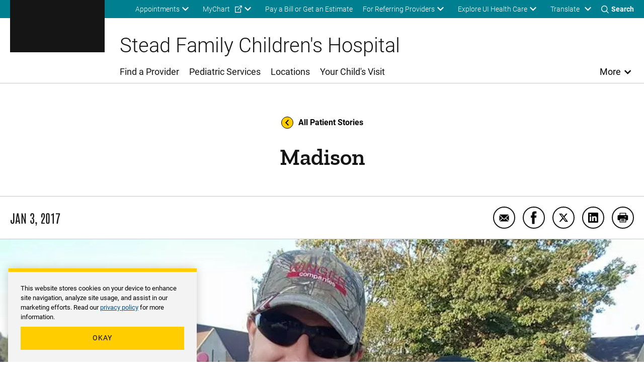

--- FILE ---
content_type: text/html; charset=UTF-8
request_url: https://uihc.org/childrens/patient-story/madison
body_size: 45466
content:


<!DOCTYPE html>
<html lang="en" dir="ltr" prefix="content: http://purl.org/rss/1.0/modules/content/  dc: http://purl.org/dc/terms/  foaf: http://xmlns.com/foaf/0.1/  og: http://ogp.me/ns#  rdfs: http://www.w3.org/2000/01/rdf-schema#  schema: http://schema.org/  sioc: http://rdfs.org/sioc/ns#  sioct: http://rdfs.org/sioc/types#  skos: http://www.w3.org/2004/02/skos/core#  xsd: http://www.w3.org/2001/XMLSchema# " class="theme--childrens" class="no-js">
  <head>
    <meta charset="utf-8" />
<link rel="canonical" href="https://uihc.org/childrens/patient-story/madison" />
<meta property="og:site_name" content="Stead Family Children&#039;s Hospital" />
<meta property="og:type" content="Patient Story" />
<meta property="og:url" content="https://uihc.org/childrens/patient-story/madison" />
<meta property="og:title" content="Madison" />
<meta property="og:image" content="https://uihc.org/sites/default/files/uichildrens_org/rossfam.jpg" />
<meta property="og:image:alt" content="Ross Family" />
<meta name="twitter:card" content="summary_large_image" />
<meta name="twitter:title" content="Madison" />
<meta name="twitter:image" content="https://uihc.org/sites/default/files/uichildrens_org/rossfam.jpg" />
<meta name="google-site-verification" content="YhQrcIKhW_vo46wy1Xd-QpNgsm8Jdt59APnIPd3wb6E" />
<meta name="Generator" content="Drupal 10 (https://www.drupal.org)" />
<meta name="MobileOptimized" content="width" />
<meta name="HandheldFriendly" content="true" />
<meta name="viewport" content="width=device-width, initial-scale=1.0" />
<script type="application/ld+json">{
    "@context": "https://schema.org",
    "@graph": [
        {
            "@type": "MedicalScholarlyArticle",
            "@id": "https://uihc.org/childrens/patient-story/madison#patient_story",
            "headline": "Madison",
            "name": "Madison",
            "image": {
                "@type": "ImageObject",
                "representativeOfPage": "True",
                "url": "https://uihc.org/sites/default/files/styles/content_column_scale/public/uichildrens_org/rossfam.jpg.webp?itok=Bc9E73st",
                "width": "960",
                "height": "720"
            },
            "datePublished": "2017-01-03T13:40:20-0600",
            "dateModified": "2022-06-27T09:50:09-0500",
            "isAccessibleForFree": "True",
            "publisher": {
                "@type": "Hospital",
                "name": "UI Health Care",
                "url": "https://uihc.org"
            },
            "mainEntityOfPage": "https://uihc.org/childrens/patient-story/madison"
        }
    ]
}</script>
<meta http-equiv="x-ua-compatible" content="ie=edge" />
<link rel="icon" href="/themes/custom/ohana/favicon.ico" type="image/vnd.microsoft.icon" />

    <title>Madison | Stead Family Children&#039;s Hospital</title>
    <link rel="stylesheet" media="all" href="/sites/default/files/css/css_WO6PJqSTqsXgPMY3d32Nq7K6mezx7gG66ekZDVU0h1M.css?delta=0&amp;language=en&amp;theme=ohana&amp;include=[base64]" />
<link rel="stylesheet" media="all" href="/sites/default/files/css/css_dIPYszXXI9JpQopaRqGkht65f4-wEMOhPXxiYde9CxU.css?delta=1&amp;language=en&amp;theme=ohana&amp;include=[base64]" />

    
  </head>
  <body class="path-node not-front node-page node-page--node-type-patient-story">
    <div class="skiplinks">
  <a href="#main-content" class="skiplinks__link visually-hidden focusable">Skip to main content</a>
</div>
    <script type="text/javascript">
// <![CDATA[
(function(window, document, dataLayerName, id) {
window[dataLayerName]=window[dataLayerName]||[],window[dataLayerName].push({start:(new Date).getTime(),event:"stg.start"});var scripts=document.getElementsByTagName('script')[0],tags=document.createElement('script');
function stgCreateCookie(a,b,c){var d="";if(c){var e=new Date;e.setTime(e.getTime()+24*c*60*60*1e3),d="; expires="+e.toUTCString();f=""}document.cookie=a+"="+b+d+f+"; path=/"}
var isStgDebug=(window.location.href.match("stg_debug")||document.cookie.match("stg_debug"))&&!window.location.href.match("stg_disable_debug");stgCreateCookie("stg_debug",isStgDebug?1:"",isStgDebug?14:-1);
var qP=[];dataLayerName!=="dataLayer"&&qP.push("data_layer_name="+dataLayerName);isStgDebug&&qP.push("stg_debug");var qPString=qP.length>0?("?"+qP.join("&")):"";
tags.async=!0,tags.src="https://uihealthcare.containers.piwik.pro/"+id+".js"+qPString,scripts.parentNode.insertBefore(tags,scripts);
!function(a,n,i){a[n]=a[n]||{};for(var c=0;c<i.length;c++)!function(i){a[n][i]=a[n][i]||{},a[n][i].api=a[n][i].api||function(){var a=[].slice.call(arguments,0);"string"==typeof a[0]&&window[dataLayerName].push({event:n+"."+i+":"+a[0],parameters:[].slice.call(arguments,1)})}}(i[c])}(window,"ppms",["tm","cm"])
})(window, document, 'dataLayer', '00a6344a-d5d4-4665-8764-f2a02df79cc6');
// ]]>
</script><noscript><iframe src="https://uihealthcare.containers.piwik.pro/00a6344a-d5d4-4665-8764-f2a02df79cc6/noscript.html" title="Piwik PRO embed snippet" height="0" width="0" style="display:none;visibility:hidden" aria-hidden="true"></iframe></noscript>
      <div class="dialog-off-canvas-main-canvas" data-off-canvas-main-canvas>
    <div class="l-page">
        <section class="l-drawer ">
  
      





  
    
        

    
          

<!-- SDC ALERT COMPONENT -->


  
    
  






  
    
        

    
          

<!-- SDC ALERT COMPONENT -->


  
    
  

  
  </section>

  
    <header class="l-header l-header-childrens l-header__with-border" role="banner">

  <div class="l-header__utility">
    <div class="l-header__wrapper l-constrain">
          





  <div class="l-block  l-block--provider-superfish l-block--id-superfishutility---childrens"  data-component-id="ohana:block">

  
    
        

          <div class="l-block__content" >
    
          
<ul id="superfish-utility-childrens--2" class="menu sf-menu sf-utility---childrens sf-horizontal sf-style-none" role="menu" aria-label="Menu">
  

            
  <li id="utility-childrens-menu-link-content2c124335-962c-46d3-9b47-207ea3256b03--2" class="sf-depth-1 menuparent sf-first" role="none">
    
          <a href="/childrens/appointment" class="sf-depth-1 menuparent" role="menuitem" aria-haspopup="true" aria-expanded="false">Appointments</a>
    
    
    
              <ul role="menu">
      
      

  
  <li id="utility-childrens-menu-link-content426f6974-cdfb-4351-8b86-d8913fc77fd9--2" class="sf-depth-2 sf-no-children sf-first" role="none">
    
          <a href="/childrens/appointment#row-165376" class="sf-depth-2" role="menuitem">Submit an online request</a>
    
    
    
    
      </li>


  
  <li id="utility-childrens-menu-link-content8f19f9dc-f100-4fcd-85ca-f3fe0fc41949--2" class="sf-depth-2 sf-no-children sf-last" role="none">
    
          <a href="tel:18885735437" class="sf-depth-2 sf-external" role="menuitem">Call 888-573-5437 (toll-free)</a>
    
    
    
    
      </li>



              </ul>
      
    
    
      </li>


            
  <li id="utility-childrens-menu-link-content8f3f89f8-2de6-4864-b9a4-62fcec7b747c--2" class="sf-depth-1 menuparent" role="none">
    
          <a href="https://mychart.uihealthcare.org/mychart/Authentication/Login?" class="sf-depth-1 sf-external menuparent" role="menuitem" aria-haspopup="true" aria-expanded="false">MyChart</a>
    
    
    
              <ul role="menu">
      
      

  
  <li id="utility-childrens-menu-link-contentbc8281cd-987a-404c-b435-806b07d92e59--2" class="sf-depth-2 sf-no-children sf-first sf-last" role="none">
    
          <a href="/childrens/get-know-mychart" class="sf-depth-2" role="menuitem">Get to know MyChart</a>
    
    
    
    
      </li>



              </ul>
      
    
    
      </li>


  
  <li id="utility-childrens-menu-link-content24f995d1-43d5-469b-a66e-01212b931786--2" class="sf-depth-1 sf-no-children" role="none">
    
          <a href="/childrens/patient-financial-resources" class="sf-depth-1" role="menuitem">Pay a Bill or Get an Estimate</a>
    
    
    
    
      </li>


            
  <li id="utility-childrens-menu-link-content4a7c84db-da36-4fca-a44e-c3fad626493b--2" class="sf-depth-1 menuparent" role="none">
    
          <a href="/childrens/resources-pediatric-referring-providers" class="sf-depth-1 menuparent" role="menuitem" aria-haspopup="true" aria-expanded="false">For Referring Providers</a>
    
    
    
              <ul role="menu">
      
      

  
  <li id="utility-childrens-menu-link-content527b0385-31dd-4fff-9507-c2380f275ed1--2" class="sf-depth-2 sf-no-children sf-first sf-last" role="none">
    
          <a href="/childrens/referring-provider-consult-referral-form" class="sf-depth-2" role="menuitem">Referring provider consult request form</a>
    
    
    
    
      </li>



              </ul>
      
    
    
      </li>


            
  <li id="utility-childrens-menu-link-content363946ad-90c9-44af-b4a6-c857f859201f--2" class="sf-depth-1 menuparent sf-last" role="none">
    
          <span class="explore-uihc-menu sf-depth-1 menuparent nolink" role="menuitem" aria-haspopup="true" aria-expanded="false">Explore UI Health Care</span>
    
    
    
              <ul role="menu">
      
      

  
  <li id="utility-childrens-menu-link-contentab13856e-3006-4f8c-8b1d-fe31dffb9a0d--2" class="sf-depth-2 sf-no-children sf-first" role="none">
    
          <a href="/" class="home--uihc sf-depth-2" role="menuitem">Adult Care</a>
    
    
    
    
      </li>


  
  <li id="utility-childrens-menu-link-content19dbb20f-209b-4f94-b1cb-f5cd809ce4fa--2" class="sf-depth-2 sf-no-children" role="none">
    
          <a href="/childrens" class="home--childrens sf-depth-2" role="menuitem">Pediatric Care</a>
    
    
    
    
      </li>


  
  <li id="utility-childrens-menu-link-content9bfb3765-246f-4236-b031-80a2b11f25fe--2" class="sf-depth-2 sf-no-children" role="none">
    
          <a href="/cancer" class="sf-depth-2" role="menuitem">Cancer Care</a>
    
    
    
    
      </li>


  
  <li id="utility-childrens-menu-link-content376975e8-b56f-4da8-8e90-cb0de59706bc--2" class="sf-depth-2 sf-no-children sf-last" role="none">
    
          <a href="https://medicine.uiowa.edu/" class="sf-depth-2 sf-external" role="menuitem">Carver College of Medicine</a>
    
    
    
    
      </li>



              </ul>
      
    
    
      </li>


</ul>

  
          </div>
    
  
  </div>

    


<div class="google-translate" id="google-translate-container-desktop">
  

  
  <button type="button" class="button google-translate__toggle" aria-label="Learn more about Translate" >
    Translate
  </button>
      <div class="google-translate-element" id="google-translate-element"></div>
  </div>
    <div class="toggles">
  <button name="search-toggle" aria-label="Toggles search open" class="toggles__search">
    <i class="icon icon--search"></i>
    <span>Search</span>
    <i class="icon icon--close"></i>
  </button>

  <button name="menu-toggle" aria-label="Toggles menu open" class="toggles__menu">
    <span></span>
    <span></span>
    <span></span>
  </button>
</div>
      </div>
  </div>

  <div class="l-header__search">
        


<section class="header-region-search" aria-label="UIHC Search Form">
      <form class="childrenheaderregionsearchblock" data-drupal-selector="childrenheaderregionsearchblock" action="/childrens/search" method="get" id="childrenheaderregionsearchblock" accept-charset="UTF-8">
  

<div class="form-item form-item--search form-item--id-prod-uihc-childrens-services-query js-form-item js-form-type-search js-form-item-prod-uihc-childrens-services-query has-no-label">
      
<label for="edit-prod-uihc-childrens-services-query" class="form-item__label visually-hidden">
    Keyword
      </label>
  
  
  
  

<input data-drupal-selector="edit-prod-uihc-childrens-services-query" type="search" id="edit-prod-uihc-childrens-services-query" name="prod_uihc_childrens_services[query]" value="" size="15" maxlength="64" placeholder="Search for pediatric provider, medical service, location or other content" class="form-item__search">


  
  
  
  </div>


<input data-drupal-selector="edit-submit" type="submit" id="edit-submit" value="Search" class="button js-form-submit">


<input autocomplete="off" data-drupal-selector="form-nfl-5eai0mwdjca12phxpri0cey0nrcxioyzier4v0g" type="hidden" name="form_build_id" value="form-nFL_5Eai0mwDJcA12PhXPRI0Cey0NRcXioYzier4v0g" class="form-item__hidden">


<input data-drupal-selector="edit-childrenheaderregionsearchblock" type="hidden" name="form_id" value="childrenheaderregionsearchblock" class="form-item__hidden">

</form>

    <i aria-hidden="true" class="header-region-search__icon">
    <svg width="24" height="24" viewBox="0 0 24 24" xmlns="http://www.w3.org/2000/svg"><path d="M10.125 18c-4.344 0-7.875-3.532-7.875-7.873 0-4.34 3.53-7.877 7.875-7.877 4.34 0 7.875 3.536 7.875 7.877C18 14.468 14.465 18 10.125 18m13.581 4.296-5.77-5.77a10.079 10.079 0 0 0 2.293-6.412C20.229 4.531 15.698 0 10.114 0 4.526 0 0 4.53 0 10.114 0 15.698 4.526 20.23 10.114 20.23a10.06 10.06 0 0 0 6.407-2.288l5.77 5.765a1 1 0 0 0 1.415-1.41" fill="#00558C" fill-rule="evenodd"/></svg>
  </i>
</section>

    </div>

  <div class="l-header__main">
        



  
    
        

    
      
    
      <a class="site-logo" href="/childrens" title="Home" rel="home">
      <svg xmlns="http://www.w3.org/2000/svg" viewBox="24.89 24.71 148.01 67.83"><path class="logo-white" d="M34.64 82.25h-5.92v-6.5h-3.83v16.57h3.83v-6.88h5.92v6.88h3.83V75.75h-3.83zm10.25 3.11h6.35v-3.11h-6.35v-3.3h7.43v-3.2H41.06v16.57h11.28v-3.18h-7.45zm29.28-9.61h-3.83v16.57h10.85v-3.18h-7.02zm4.93 3.2h4.85v13.37h3.83V78.95h4.91v-3.2H79.1zm25.06 3.3h-5.93v-6.5h-3.82v16.57h3.82v-6.88h5.93v6.88h3.82V75.75h-3.82zm16.37-2.41c.5-.72 1.24-1.07 2.26-1.07.94 0 1.64.21 2.09.63s.71 1.12.78 2.08l.02.24h3.83l-.03-.29c-.18-1.85-.87-3.31-2.05-4.35-1.18-1.03-2.74-1.55-4.64-1.55-1.38 0-2.61.33-3.66.98s-1.87 1.6-2.43 2.82c-.56 1.2-.84 2.61-.84 4.19v.98c0 2.47.62 4.44 1.83 5.87 1.22 1.44 2.92 2.17 5.05 2.17 1.94 0 3.52-.52 4.71-1.55 1.2-1.03 1.87-2.47 2-4.26l.02-.28h-3.83l-.02.24c-.07.9-.33 1.57-.78 1.99s-1.16.63-2.11.63c-1.05 0-1.79-.35-2.27-1.08-.49-.75-.74-1.98-.74-3.66v-1.21c.03-1.6.3-2.78.81-3.52m18.82-4.09h-3.42l-6.17 16.56h4.08l1.01-3.03h5.6l1.02 3.03h4.08l-6.14-16.39zm.05 10.34h-3.49l1.74-5.45zm18.97-2.35c.5-.77.75-1.74.75-2.88 0-1.62-.55-2.89-1.64-3.78-1.07-.88-2.6-1.33-4.55-1.33h-6.22v16.56h3.83v-5.87h2.21l3.01 5.87h4.2l-3.61-6.85c.88-.44 1.56-1.01 2.02-1.72m-7.83-4.79h2.39c.81 0 1.42.19 1.79.57.38.38.57.92.57 1.6 0 .67-.2 1.18-.6 1.55-.41.38-.98.56-1.75.56h-2.4zm14.91 10.19v-3.78h6.34v-3.11h-6.34v-3.3h7.42v-3.2h-11.25v16.57h11.28v-3.18z" fill="#FFF"/><path class="logo-gold" d="M43.91 33.67h-3.46v24.89h3.46v9.02H24.89v-9.02h3.46V33.67h-3.46v-8.96h19.02zm25.56 33.91H55.7c-5 0-8.28-3.27-8.28-8.65V33.37c0-5.31 3.33-8.65 8.28-8.65h13.77c5 0 8.28 3.34 8.28 8.65v25.57c-.01 5.3-3.34 8.64-8.28 8.64m-3.89-9.02V33.67h-5.99v24.89zm17.57-24.89h-3.03v-8.96h18.03v8.96h-3.4l3.09 20.63 6.42-29.58h9.14l6.85 29.58 2.47-20.63h-3.15v-8.96h17.79v8.96h-2.96l-5.37 33.91h-14.51l-5.62-25.26-5.74 25.26H89.21zm51.08 24.89h3.27l6.48-33.84h19.45l6.42 33.84h3.03v9.02h-14.51l-1.36-10.44h-7.23l-1.3 10.44h-14.27v-9.02zm22.05-9.26-2.78-17.29-2.84 17.29z" fill="#FFCD00"/><path fill="#FFF" class="logo-white" d="M62.99 75.75h-3.42L53.4 92.32h4.08l1.01-3.03h5.6l1.02 3.03h4.08l-6.14-16.39zm.04 10.34h-3.49l1.74-5.45z"/></svg>  </a>
    
    
    
  
    
  

    <div class="l-header-site-title-menu">
      <div class="l-header-site-title">
                  Stead Family Children&#039;s Hospital
              </div>
      <div class="l-header-site-menu">
        
<nav class="l-nav " role="navigation" aria-label="Main Menu">
  <div class="visually-hidden" aria-hidden="true">Main Menu</div>

        
<ul id="superfish-main-menu-childrens" class="menu sf-menu sf-main-menu---childrens sf-horizontal sf-style-none" role="menu" aria-label="Menu">
  

  
  <li id="main-menu-childrens-menu-link-contentdb82cba5-44fc-45a0-91a5-982c4a2411bc" class="sf-depth-1 sf-no-children sf-first" role="none">
    
          <a href="/childrens/providers" class="sf-depth-1" role="menuitem">Find a Provider</a>
    
    
    
    
      </li>


  
  <li id="main-menu-childrens-menu-link-content746cf1bf-69f3-4d04-a258-420e9c9a8d61" class="sf-depth-1 sf-no-children" role="none">
    
          <a href="/childrens/services" class="sf-depth-1" role="menuitem">Pediatric Services</a>
    
    
    
    
      </li>


  
  <li id="main-menu-childrens-menu-link-content4d509a73-204a-4b74-aef9-0e9a7a0f937a" class="sf-depth-1 sf-no-children" role="none">
    
          <a href="/childrens/locations" class="sf-depth-1" role="menuitem">Locations</a>
    
    
    
    
      </li>


  
  <li id="main-menu-childrens-menu-link-content2b6093f2-7152-4fd1-8ddb-edf40a08ff97" class="sf-depth-1 sf-no-children sf-last" role="none">
    
          <a href="/childrens/your-childs-visit" class="sf-depth-1" role="menuitem">Your Child&#039;s Visit</a>
    
    
    
    
      </li>


</ul>

  </nav>

          <button class="more-toggle toggle" aria-label="Open More Menu">More</button>

<nav class="l-nav l-nav--more more-Childrens" role="navigation" aria-label="More Menu">
  <div class="visually-hidden" aria-hidden="true">More Menu</div>

          <div class="l-nav--more-logo">
      <svg xmlns="http://www.w3.org/2000/svg" xml:space="preserve" viewBox="24.89 24.71 148.01 67.83" width="180" height="89"><path class="logo-black" d="M34.64 82.25h-5.92v-6.5h-3.83v16.57h3.83v-6.88h5.92v6.88h3.83V75.75h-3.83zm10.25 3.11h6.35v-3.11h-6.35v-3.3h7.43v-3.2H41.06v16.57h11.28v-3.18h-7.45zm29.28-9.61h-3.83v16.57h10.85v-3.18h-7.02zm4.93 3.2h4.85v13.37h3.83V78.95h4.91v-3.2H79.1zm25.06 3.3h-5.93v-6.5h-3.82v16.57h3.82v-6.88h5.93v6.88h3.82V75.75h-3.82zm16.37-2.41c.5-.72 1.24-1.07 2.26-1.07.94 0 1.64.21 2.09.63s.71 1.12.78 2.08l.02.24h3.83l-.03-.29c-.18-1.85-.87-3.31-2.05-4.35-1.18-1.03-2.74-1.55-4.64-1.55-1.38 0-2.61.33-3.66.98s-1.87 1.6-2.43 2.82c-.56 1.2-.84 2.61-.84 4.19v.98c0 2.47.62 4.44 1.83 5.87 1.22 1.44 2.92 2.17 5.05 2.17 1.94 0 3.52-.52 4.71-1.55 1.2-1.03 1.87-2.47 2-4.26l.02-.28h-3.83l-.02.24c-.07.9-.33 1.57-.78 1.99s-1.16.63-2.11.63c-1.05 0-1.79-.35-2.27-1.08-.49-.75-.74-1.98-.74-3.66v-1.21c.03-1.6.3-2.78.81-3.52m18.82-4.09h-3.42l-6.17 16.56h4.08l1.01-3.03h5.6l1.02 3.03h4.08l-6.14-16.39zm.05 10.34h-3.49l1.74-5.45zm18.97-2.35c.5-.77.75-1.74.75-2.88 0-1.62-.55-2.89-1.64-3.78-1.07-.88-2.6-1.33-4.55-1.33h-6.22v16.56h3.83v-5.87h2.21l3.01 5.87h4.2l-3.61-6.85c.88-.44 1.56-1.01 2.02-1.72m-7.83-4.79h2.39c.81 0 1.42.19 1.79.57.38.38.57.92.57 1.6 0 .67-.2 1.18-.6 1.55-.41.38-.98.56-1.75.56h-2.4zm14.91 10.19v-3.78h6.34v-3.11h-6.34v-3.3h7.42v-3.2h-11.25v16.57h11.28v-3.18z"/><path class="logo-gold" d="M43.91 33.67h-3.46v24.89h3.46v9.02H24.89v-9.02h3.46V33.67h-3.46v-8.96h19.02zm25.56 33.91H55.7c-5 0-8.28-3.27-8.28-8.65V33.37c0-5.31 3.33-8.65 8.28-8.65h13.77c5 0 8.28 3.34 8.28 8.65v25.57c-.01 5.3-3.34 8.64-8.28 8.64m-3.89-9.02V33.67h-5.99v24.89zm17.57-24.89h-3.03v-8.96h18.03v8.96h-3.4l3.09 20.63 6.42-29.58h9.14l6.85 29.58 2.47-20.63h-3.15v-8.96h17.79v8.96h-2.96l-5.37 33.91h-14.51l-5.62-25.26-5.74 25.26H89.21zm51.08 24.89h3.27l6.48-33.84h19.45l6.42 33.84h3.03v9.02h-14.51l-1.36-10.44h-7.23l-1.3 10.44h-14.27v-9.02zm22.05-9.26-2.78-17.29-2.84 17.29z" style="fill:#ffcd00"/><path class="logo-black" d="M62.99 75.75h-3.42L53.4 92.32h4.08l1.01-3.03h5.6l1.02 3.03h4.08l-6.14-16.39zm.04 10.34h-3.49l1.74-5.45z"/></svg>    </div>
    <button class="more-toggle" aria-label="Close More Menu">
      <i class="icon icon--close" aria-hidden="true"></i>
    </button>
          <div class="l-header-site-title">
        Stead Family Children&#039;s Hospital
      </div>
            
<ul id="superfish-more-menu-childrens--2" class="menu sf-menu sf-more-menu---childrens sf-vertical sf-style-none" role="menu" aria-label="Menu">
  

  
  <li id="more-menu-childrens-menu-link-content484fc25f-6f81-4189-8a87-de8de7fad13c--2" class="sf-depth-1 sf-no-children sf-first" role="none">
    
          <a href="/childrens/about-us" class="sf-depth-1" role="menuitem">About Us</a>
    
    
    
    
      </li>


  
  <li id="more-menu-childrens-menu-link-contentf481eb08-9fb2-43d1-bc01-3c97c91be698--2" class="sf-depth-1 sf-no-children" role="none">
    
          <a href="/contact-us" class="sf-depth-1" role="menuitem">Contact Us</a>
    
    
    
    
      </li>


  
  <li id="more-menu-childrens-menu-link-content10cf5f8a-a64b-4c83-b76c-3857b7678446--2" class="sf-depth-1 sf-no-children" role="none">
    
          <a href="/childrens/services/covid-19-resources-children-and-families" class="sf-depth-1" role="menuitem">COVID-19</a>
    
    
    
    
      </li>


  
  <li id="more-menu-childrens-menu-link-contentc14d9411-2b75-4925-89db-d6960bbad992--2" class="sf-depth-1 sf-no-children" role="none">
    
          <a href="/childrens/donations" class="sf-depth-1" role="menuitem">Donations</a>
    
    
    
    
      </li>


  
  <li id="more-menu-childrens-menu-link-contentc6c832b6-2b2e-457c-a67f-8c66f62838a5--2" class="sf-depth-1 sf-no-children" role="none">
    
          <a href="/childrens/educational-resources" class="sf-depth-1" role="menuitem">Educational Resources &amp; Support Groups</a>
    
    
    
    
      </li>


  
  <li id="more-menu-childrens-menu-link-content7c18798d-dd87-44c8-b77f-d3e79547df17--2" class="sf-depth-1 sf-no-children" role="none">
    
          <a href="/childrens/health-topics" class="sf-depth-1" role="menuitem">Health Topics</a>
    
    
    
    
      </li>


            
  <li id="more-menu-childrens-menu-link-content2932f093-ad99-4a9a-8789-2c66e272da9d--2" class="sf-depth-1 menuparent" role="none">
    
          <a href="/childrens/news" class="sf-depth-1 menuparent" role="menuitem" aria-haspopup="true" aria-expanded="false">News and Stories</a>
    
    
    
              <ul role="menu">
      
      

  
  <li id="more-menu-childrens-menu-link-content7f8db804-3f84-405d-9f86-c5a70145035f--2" class="sf-depth-2 sf-no-children sf-first sf-last" role="none">
    
          <a href="https://uiowa.qualtrics.com/jfe/form/SV_cMzhxzSWVA79sMJ" class="sf-depth-2 sf-external" role="menuitem">Share Your Child&#039;s Story</a>
    
    
    
    
      </li>



              </ul>
      
    
    
      </li>


  
  <li id="more-menu-childrens-menu-link-contentab23f496-2140-4276-aa6e-f6fe4f9da727--2" class="sf-depth-1 sf-no-children sf-last" role="none">
    
          <a href="https://clinicaltrials.uihealthcare.org/search/studies?studies%5Btoggle%5D%5Bfield_study_pediatric%5D=true" class="sf-depth-1 sf-external" role="menuitem">Pediatric Clinical Trials</a>
    
    
    
    
      </li>


</ul>

  </nav>

      </div>
    </div>
    <div class="l-header__mobile-toggles">
      <div class="toggles">
  <button name="search-toggle" aria-label="Toggles search open" class="toggles__search">
    <i class="icon icon--search"></i>
    <span>Search</span>
    <i class="icon icon--close"></i>
  </button>

  <button name="menu-toggle" aria-label="Toggles menu open" class="toggles__menu">
    <span></span>
    <span></span>
    <span></span>
  </button>
</div>
    </div>
    <div class="l-header__mobile-translate">
      


<div class="google-translate" id="google-translate-container-mobile">
  

  
  <button type="button" class="button google-translate__toggle" aria-label="Learn more about Translate" >
    Translate
  </button>
  </div>
    </div>
    </div>

  <div class="l-header__mobile">
              





  <div class="l-block  l-block--provider-superfish l-block--id-superfishmain-menu---childrens"  data-component-id="ohana:block">

  
    
        

          <div class="l-block__content" >
    
          
<ul id="superfish-main-menu-childrens--2" class="menu sf-menu sf-main-menu---childrens sf-horizontal sf-style-none" role="menu" aria-label="Menu">
  

  
  <li id="main-menu-childrens-menu-link-contentdb82cba5-44fc-45a0-91a5-982c4a2411bc--2" class="sf-depth-1 sf-no-children sf-first" role="none">
    
          <a href="/childrens/providers" class="sf-depth-1" role="menuitem">Find a Provider</a>
    
    
    
    
      </li>


  
  <li id="main-menu-childrens-menu-link-content746cf1bf-69f3-4d04-a258-420e9c9a8d61--2" class="sf-depth-1 sf-no-children" role="none">
    
          <a href="/childrens/services" class="sf-depth-1" role="menuitem">Pediatric Services</a>
    
    
    
    
      </li>


  
  <li id="main-menu-childrens-menu-link-content4d509a73-204a-4b74-aef9-0e9a7a0f937a--2" class="sf-depth-1 sf-no-children" role="none">
    
          <a href="/childrens/locations" class="sf-depth-1" role="menuitem">Locations</a>
    
    
    
    
      </li>


  
  <li id="main-menu-childrens-menu-link-content2b6093f2-7152-4fd1-8ddb-edf40a08ff97--2" class="sf-depth-1 sf-no-children sf-last" role="none">
    
          <a href="/childrens/your-childs-visit" class="sf-depth-1" role="menuitem">Your Child&#039;s Visit</a>
    
    
    
    
      </li>


</ul>

  
          </div>
    
  
  </div>

              





  <div class="l-block  l-block--provider-superfish l-block--id-superfishutility---childrens"  data-component-id="ohana:block">

  
    
        

          <div class="l-block__content" >
    
          
<ul id="superfish-utility-childrens" class="menu sf-menu sf-utility---childrens sf-horizontal sf-style-none" role="menu" aria-label="Menu">
  

            
  <li id="utility-childrens-menu-link-content2c124335-962c-46d3-9b47-207ea3256b03" class="sf-depth-1 menuparent sf-first" role="none">
    
          <a href="/childrens/appointment" class="sf-depth-1 menuparent" role="menuitem" aria-haspopup="true" aria-expanded="false">Appointments</a>
    
    
    
              <ul role="menu">
      
      

  
  <li id="utility-childrens-menu-link-content426f6974-cdfb-4351-8b86-d8913fc77fd9" class="sf-depth-2 sf-no-children sf-first" role="none">
    
          <a href="/childrens/appointment#row-165376" class="sf-depth-2" role="menuitem">Submit an online request</a>
    
    
    
    
      </li>


  
  <li id="utility-childrens-menu-link-content8f19f9dc-f100-4fcd-85ca-f3fe0fc41949" class="sf-depth-2 sf-no-children sf-last" role="none">
    
          <a href="tel:18885735437" class="sf-depth-2 sf-external" role="menuitem">Call 888-573-5437 (toll-free)</a>
    
    
    
    
      </li>



              </ul>
      
    
    
      </li>


            
  <li id="utility-childrens-menu-link-content8f3f89f8-2de6-4864-b9a4-62fcec7b747c" class="sf-depth-1 menuparent" role="none">
    
          <a href="https://mychart.uihealthcare.org/mychart/Authentication/Login?" class="sf-depth-1 sf-external menuparent" role="menuitem" aria-haspopup="true" aria-expanded="false">MyChart</a>
    
    
    
              <ul role="menu">
      
      

  
  <li id="utility-childrens-menu-link-contentbc8281cd-987a-404c-b435-806b07d92e59" class="sf-depth-2 sf-no-children sf-first sf-last" role="none">
    
          <a href="/childrens/get-know-mychart" class="sf-depth-2" role="menuitem">Get to know MyChart</a>
    
    
    
    
      </li>



              </ul>
      
    
    
      </li>


  
  <li id="utility-childrens-menu-link-content24f995d1-43d5-469b-a66e-01212b931786" class="sf-depth-1 sf-no-children" role="none">
    
          <a href="/childrens/patient-financial-resources" class="sf-depth-1" role="menuitem">Pay a Bill or Get an Estimate</a>
    
    
    
    
      </li>


            
  <li id="utility-childrens-menu-link-content4a7c84db-da36-4fca-a44e-c3fad626493b" class="sf-depth-1 menuparent" role="none">
    
          <a href="/childrens/resources-pediatric-referring-providers" class="sf-depth-1 menuparent" role="menuitem" aria-haspopup="true" aria-expanded="false">For Referring Providers</a>
    
    
    
              <ul role="menu">
      
      

  
  <li id="utility-childrens-menu-link-content527b0385-31dd-4fff-9507-c2380f275ed1" class="sf-depth-2 sf-no-children sf-first sf-last" role="none">
    
          <a href="/childrens/referring-provider-consult-referral-form" class="sf-depth-2" role="menuitem">Referring provider consult request form</a>
    
    
    
    
      </li>



              </ul>
      
    
    
      </li>


            
  <li id="utility-childrens-menu-link-content363946ad-90c9-44af-b4a6-c857f859201f" class="sf-depth-1 menuparent sf-last" role="none">
    
          <span class="explore-uihc-menu sf-depth-1 menuparent nolink" role="menuitem" aria-haspopup="true" aria-expanded="false">Explore UI Health Care</span>
    
    
    
              <ul role="menu">
      
      

  
  <li id="utility-childrens-menu-link-contentab13856e-3006-4f8c-8b1d-fe31dffb9a0d" class="sf-depth-2 sf-no-children sf-first" role="none">
    
          <a href="/" class="home--uihc sf-depth-2" role="menuitem">Adult Care</a>
    
    
    
    
      </li>


  
  <li id="utility-childrens-menu-link-content19dbb20f-209b-4f94-b1cb-f5cd809ce4fa" class="sf-depth-2 sf-no-children" role="none">
    
          <a href="/childrens" class="home--childrens sf-depth-2" role="menuitem">Pediatric Care</a>
    
    
    
    
      </li>


  
  <li id="utility-childrens-menu-link-content9bfb3765-246f-4236-b031-80a2b11f25fe" class="sf-depth-2 sf-no-children" role="none">
    
          <a href="/cancer" class="sf-depth-2" role="menuitem">Cancer Care</a>
    
    
    
    
      </li>


  
  <li id="utility-childrens-menu-link-content376975e8-b56f-4da8-8e90-cb0de59706bc" class="sf-depth-2 sf-no-children sf-last" role="none">
    
          <a href="https://medicine.uiowa.edu/" class="sf-depth-2 sf-external" role="menuitem">Carver College of Medicine</a>
    
    
    
    
      </li>



              </ul>
      
    
    
      </li>


</ul>

  
          </div>
    
  
  </div>

              





  <div class="l-block  l-block--provider-superfish l-block--id-superfishmore-menu---childrens"  data-component-id="ohana:block">

  
    
        

          <div class="l-block__content" >
    
          
<ul id="superfish-more-menu-childrens" class="menu sf-menu sf-more-menu---childrens sf-vertical sf-style-none" role="menu" aria-label="Menu">
  

  
  <li id="more-menu-childrens-menu-link-content484fc25f-6f81-4189-8a87-de8de7fad13c" class="sf-depth-1 sf-no-children sf-first" role="none">
    
          <a href="/childrens/about-us" class="sf-depth-1" role="menuitem">About Us</a>
    
    
    
    
      </li>


  
  <li id="more-menu-childrens-menu-link-contentf481eb08-9fb2-43d1-bc01-3c97c91be698" class="sf-depth-1 sf-no-children" role="none">
    
          <a href="/contact-us" class="sf-depth-1" role="menuitem">Contact Us</a>
    
    
    
    
      </li>


  
  <li id="more-menu-childrens-menu-link-content10cf5f8a-a64b-4c83-b76c-3857b7678446" class="sf-depth-1 sf-no-children" role="none">
    
          <a href="/childrens/services/covid-19-resources-children-and-families" class="sf-depth-1" role="menuitem">COVID-19</a>
    
    
    
    
      </li>


  
  <li id="more-menu-childrens-menu-link-contentc14d9411-2b75-4925-89db-d6960bbad992" class="sf-depth-1 sf-no-children" role="none">
    
          <a href="/childrens/donations" class="sf-depth-1" role="menuitem">Donations</a>
    
    
    
    
      </li>


  
  <li id="more-menu-childrens-menu-link-contentc6c832b6-2b2e-457c-a67f-8c66f62838a5" class="sf-depth-1 sf-no-children" role="none">
    
          <a href="/childrens/educational-resources" class="sf-depth-1" role="menuitem">Educational Resources &amp; Support Groups</a>
    
    
    
    
      </li>


  
  <li id="more-menu-childrens-menu-link-content7c18798d-dd87-44c8-b77f-d3e79547df17" class="sf-depth-1 sf-no-children" role="none">
    
          <a href="/childrens/health-topics" class="sf-depth-1" role="menuitem">Health Topics</a>
    
    
    
    
      </li>


            
  <li id="more-menu-childrens-menu-link-content2932f093-ad99-4a9a-8789-2c66e272da9d" class="sf-depth-1 menuparent" role="none">
    
          <a href="/childrens/news" class="sf-depth-1 menuparent" role="menuitem" aria-haspopup="true" aria-expanded="false">News and Stories</a>
    
    
    
              <ul role="menu">
      
      

  
  <li id="more-menu-childrens-menu-link-content7f8db804-3f84-405d-9f86-c5a70145035f" class="sf-depth-2 sf-no-children sf-first sf-last" role="none">
    
          <a href="https://uiowa.qualtrics.com/jfe/form/SV_cMzhxzSWVA79sMJ" class="sf-depth-2 sf-external" role="menuitem">Share Your Child&#039;s Story</a>
    
    
    
    
      </li>



              </ul>
      
    
    
      </li>


  
  <li id="more-menu-childrens-menu-link-contentab23f496-2140-4276-aa6e-f6fe4f9da727" class="sf-depth-1 sf-no-children sf-last" role="none">
    
          <a href="https://clinicaltrials.uihealthcare.org/search/studies?studies%5Btoggle%5D%5Bfield_study_pediatric%5D=true" class="sf-depth-1 sf-external" role="menuitem">Pediatric Clinical Trials</a>
    
    
    
    
      </li>


</ul>

  
          </div>
    
  
  </div>

        </div>

            <div class="l-header__auxiliary">
        





  <div class="l-block  l-block--provider-superfish l-block--id-superfishmobile-auxiliary-menu---children"  data-component-id="ohana:block">

  
    
        

          <div class="l-block__content" >
    
          
<ul id="superfish-mobile-auxiliary-menu-children" class="menu sf-menu sf-mobile-auxiliary-menu---children sf-horizontal sf-style-none" role="menu" aria-label="Menu">
  

  
  <li id="mobile-auxiliary-menu-children-menu-link-content3228f6e5-3463-451b-8ef7-df5d1025181f" class="sf-depth-1 sf-no-children sf-first" role="none">
    
          <a href="/childrens/appointment" class="sf-depth-1" role="menuitem">Appointments</a>
    
    
    
    
      </li>


  
  <li id="mobile-auxiliary-menu-children-menu-link-content4cd80f4c-d4b3-4827-a3fe-944411361550" class="sf-depth-1 sf-no-children sf-last" role="none">
    
          <a href="https://mychart.uihealthcare.org/mychart/Authentication/Login" class="sf-depth-1 sf-external" role="menuitem">MyChart</a>
    
    
    
    
      </li>


</ul>

  
          </div>
    
  
  </div>

      </div>
                  <div class="l-header__mobile-site-title">
        Stead Family Children&#039;s Hospital
      </div>
      </header>


  <main id="main-content" class="l-main" role="main" tabindex="-1" aria-label="Main Content">
            <section class="l-highlighted">
      <div class="l-constrain">
  
        




  
    
        

    
              <div data-drupal-messages-fallback class="hidden"></div>
      
    
  

    
      </div>
  </section>

    
      <section class="l-content ">
  
      


  


                          
    
    


<div class="article-header">

  <div class="article-header__content ">
    
    <div class="article-header__container l-content-container">
      <div class="article-header-back">
        <a class="article-header__back-link" href="/childrens/news/search?prod_uihc_childrens_news_search[hierarchicalMenu][type][0]=patient_story">
                    <svg aria-hidden="true" width="24" height="24" xmlns="http://www.w3.org/2000/svg"><g fill="none" fill-rule="evenodd"><circle stroke="#000" fill="#FFCD00" cx="12" cy="12" r="11.5"/><path fill="#000" fill-rule="nonzero" d="M15 16.585 10.672 12 15 7.415 13.664 6 8 12l5.664 6z"/></g></svg>
  
          All Patient Stories
        </a>
      </div>

      <!-- SDC PAGE TITLE COMPONENT -->
  <h1 class="page-title article-header__page_title">
    Madison
  </h1>

      
          </div>
  </div>

  <div class="article-header__meta l-constrain">
    
<!-- SDC ARTICLE META COMPONENT -->

<div class="article-meta  no-review-date no-review-by">
  
      <span class="article-meta__date">
              Jan 3, 2017
          </span>
  
  </div>

    <div class="article-header__share-tools">
                        


<!-- SDC SHARE TOOLS COMPONENT -->
<div class="share-tools">
  <div class="share-tools__list">
    <div class="share-tools__list-item list-item-1">
      <a href="/cdn-cgi/l/email-protection#[base64]">
        <div class="share-tools__icon icon-email">
          <span class="visually-hidden">Email Madison</span>
          <svg width="20" height="15" viewBox="0 0 20 15" xmlns="http://www.w3.org/2000/svg">
            <path d="M19.517 2.178c0-.021.015-.043.014-.064l-5.838 5.625 5.83 5.446c.004-.04-.006-.078-.006-.118zm-6.715 6.427-2.384 2.293a.62.62 0 0 1-.857.007L7.184 8.69l-5.869 5.657c.143.051.296.091.456.091h16.43c.238 0 .462-.072.656-.18z" fill="currentColor"/>
            <path d="m9.98 9.59 8.91-8.583a1.35 1.35 0 0 0-.69-.2H1.772c-.328 0-.629.127-.862.321zM.4 2.387v10.68c0 .122.028.24.059.353l5.796-5.581z" fill="currentColor"/>
          </svg>
        </div>
      </a>
    </div>
    <div class="share-tools__list-item list-item-2">
      <a href="http://www.facebook.com/sharer/sharer.php?u=https://uihc.org/childrens/patient-story/madison" target="_blank">
        <div class="share-tools__icon icon-facebook">
          <span class="visually-hidden">Share Madison on Facebook</span>
          <svg width="12" height="26" viewBox="0 0 12 26" xmlns="http://www.w3.org/2000/svg">
            <path d="M7.486 8.692V6.538c0-.324.014-.574.043-.751a1.49 1.49 0 01.198-.524c.103-.172.269-.29.498-.356.23-.066.535-.099.916-.099h2.08V.5H7.896C5.972.5 4.59.973 3.75 1.918c-.84.946-1.26 2.339-1.26 4.18v2.594H0V13h2.49v12.5h4.996V13h3.325l.439-4.308H7.486z" fill="currentColor"/>
          </svg>
        </div>
      </a>
    </div>
    <div class="share-tools__list-item list-item-3">
      <a href="https://twitter.com/intent/tweet?url=https://uihc.org/childrens/patient-story/madison" target="_blank">
        <div class="share-tools__icon icon-twitter">
          <span class="visually-hidden">Share Madison on Twitter</span>
          <svg width="20" height="20" viewBox="0 0 24 24" xmlns="http://www.w3.org/2000/svg">
            <path d="M18.244 2.25h3.308l-7.227 8.26 8.502 11.24H16.17l-5.214-6.817L4.99 21.75H1.68l7.73-8.835L1.254 2.25H8.08l4.713 6.231zm-1.161 17.52h1.833L7.084 4.126H5.117z" fill="currentColor"/>
          </svg>
        </div>
      </a>
    </div>
    <div class="share-tools__list-item list-item-4">
      <a href="https://www.linkedin.com/shareArticle?mini=true&url=https://uihc.org/childrens/patient-story/madison" target="_blank">
        <div class="share-tools__icon icon-linkedin">
          <span class="visually-hidden">Share Madison on LinkedIn</span>
          <svg width="20" height="20" viewBox="0 0 24 24" xmlns="http://www.w3.org/2000/svg">
            <path d="M20.447 20.452h-3.554v-5.569c0-1.328-.027-3.037-1.852-3.037-1.853 0-2.136 1.445-2.136 2.939v5.667H9.351V9h3.414v1.561h.046c.477-.9 1.637-1.85 3.37-1.85 3.601 0 4.267 2.37 4.267 5.455v6.286zM5.337 7.433c-1.144 0-2.063-.926-2.063-2.065 0-1.138.92-2.063 2.063-2.063 1.14 0 2.064.925 2.064 2.063 0 1.139-.925 2.065-2.064 2.065zm1.782 13.019H3.555V9h3.564v11.452zM22.225 0H1.771C.792 0 0 .774 0 1.729v20.542C0 23.227.792 24 1.771 24h20.451C23.2 24 24 23.227 24 22.271V1.729C24 .774 23.2 0 22.222 0h.003z" fill="currentColor"/>
          </svg>
        </div>
      </a>
    </div>
    <div class="share-tools__list-item list-item-5">
      <a href="#" onclick="window.print();return false;">
        <div class="share-tools__icon icon-print">
          <span class="visually-hidden">Print Madison</span>
          <svg width="22" height="20" viewBox="0 0 22 20" xmlns="http://www.w3.org/2000/svg"><path d="M13.916 15.76H7.952a.683.683 0 0 0-.688.678c0 .374.308.677.688.677h5.964c.38 0 .689-.303.689-.677a.683.683 0 0 0-.689-.678m0-2.146H7.952a.683.683 0 0 0-.688.678c0 .374.308.677.688.677h5.964c.38 0 .689-.303.689-.677a.683.683 0 0 0-.689-.678"/><path d="M19.66 5.074h-2.19V1.089A.69.69 0 0 0 16.78.4H5.09a.69.69 0 0 0-.69.689v3.985H2.209C1.32 5.074.6 5.794.6 6.68v6.927a1.61 1.61 0 0 0 1.608 1.607H4.4v3.696c0 .38.308.689.689.689h11.69a.69.69 0 0 0 .69-.689v-3.696h2.192c.886 0 1.607-.72 1.607-1.607V6.681c0-.886-.72-1.607-1.607-1.607M5.778 1.777h10.314v3.297H5.777zm10.314 16.446H5.778v-5.634H16.09zm.689-9.106h-1.754a.689.689 0 1 1 0-1.377h1.754a.689.689 0 1 1 0 1.377"/></svg>
        </div>
      </a>
    </div>
  </div>
</div>

                  </div>
  </div>
</div>



  

    


    

                  <figure class="figure ">
  <div class="figure__media">
    <img src="/sites/default/files/styles/max_height_800/public/uichildrens_org/rossfam.jpg.webp?itok=dqZ4fnfH" width="960" height="720" alt="" loading="lazy" typeof="foaf:Image" />


  </div>
  </figure>
      
  
  <div class="l-sidebar l-sidebar--right has-aside">

  
    

        
  
  <div class="l-sidebar__grid l-constrain">
    <div class="l-sidebar__main">
                        
      

<section id="row-110386" class="row">
      <div class="l-constrain">
  
    
    
          <div class="row__content  ">
              <div class="row__item">
    <div class="wysiwyg">
      <p>Our youngest daughter, Madison, was born with partial trisomy [a genetic disorder in which a person has part of an extra copy of chromosome 13], which has led to multiple health needs.&nbsp;</p>

<p>Being able to utilize telehealth services at our local Child Health Specialty Clinics regional center enables me to provide a more normal life for my other children and eliminate hours of travel to appointments from our home in Ottumwa, Iowa.&nbsp;</p>

<p>One of Maddie’s main medical complications is feeding. Currently she is fed completely through a G-tube [gastrostomy tube], which is somewhat of an oddity here in rural southeastern Iowa. The staff at Child Health Specialty Clinics [CHSC] makes me feel heard and supported. They encourage me as a mom and are very empathetic to the many ways our family’s lives have changed. We get this support from both the Ottumwa staff and from our Bettendorf-based dietitian through telehealth.&nbsp;</p>

<p>Being able to have full feeding support for our daughter locally has eliminated so much extra stress and travel time for our family. Now when we have an appointment, I can take my other children to their grandparents’ house, take Maddie to her appointment, and meet with multiple providers at the same time.&nbsp;</p>

<p>Our family is thankful for the amazing support that has been provided by CHSC locally and via a TV screen.</p>

  </div>

  </div>

        </div>
    
      </div>
  </section>


    
  
          </div>

          <aside class="l-sidebar__aside">
        <div class="visually-hidden" aria-hidden="true">Sidebar content</div>
                                                                
            
      
      

                  
                                      
                  
                      
        
  <div class="text-card gray-light-small-link share-your-story text-card__styled">
  <div class="text-card__inner">
          <div class="text-card__content">
                  <div class="text-card__title">
                          Share Your Child&#039;s Story
                      </div>
        
                  <div class="text-card__blurb">
            <p>Every patient's story is personal and can inspire others. If you would like to share how University of Iowa Health Care has improved your child's life, consider sharing their story with us.</p>
          </div>
        
      </div>
    
          <div class="text-card__links">
        
  

<ul class="link-list ">
      <li class="link-list__item">
      <a href="https://uiowa.qualtrics.com/jfe/form/SV_cMzhxzSWVA79sMJ">Share your child&#039;s story</a>
    </li>
  </ul>

      </div>
    
  </div>
</div>

    
                                                
      
              </aside>
      </div>

  
          <div class="l-sidebar__related-content">
                                  
    <div class="related-content related-content__add-top-margin">
      
    
    
    
    
    
    
    
    
    
    
    
    
  </div>
  
          </div>
  </div>

  
  </section>

      
  </main>

    
  <footer class="l-footer l-footer__childrens" role="contentinfo">
  <div class="l-footer__top">
    <div class="l-constrain">
      <div class="l-footer__top__container">
                  
<div class="footer footer-theme__modifier--childrens">

                <div class="footer__childrens-accent-image">
        <svg xmlns="http://www.w3.org/2000/svg" viewBox="0 0 448.46 264.02">
  <defs>
    <style>
      .perky0{fill:#00b4d0} .perky2{fill:#231f20}.perky3{mix-blend-mode:overlay;opacity:.5}.perky3,.perky4{fill:#fff} .perky5{fill:#d2d3d4;mix-blend-mode:multiply}.perky7{fill:#fed600} .perky8{fill:#faa61b}
    </style>
  </defs>
  <g style="isolation:isolate">
    <g id="Perkys_x5F_Color">
      <path class="perky7" d="M362.35 165.68c.18-.22.89.04 1.83.9.42-.5 1.43-1.07 2.5-2.01.69-.64 1.41-1.37 1.78-2.35.36-.98.6-2.15.5-3.6-.12-2.9-1.23-5.81-1.7-7.98-.46-1.48-.67-2.66-.58-3.37-.93-.39-1.66-.77-2.18-1.11-.76-.47-1.12-.78-1.06-.93s.54-.12 1.38.06c.84.21 2.06.49 3.61.77.77.08 1.63.24 2.52.18.9.02 1.81-.21 2.57-.59.75-.41 1.22-1.13 1.47-2.15s.23-2.29.02-3.63c-.09-.67-.26-1.37-.43-2.07-.1-.35-.21-.7-.31-1.06-.12-.3-.25-.61-.37-.92-.61-1.28-1.51-2.62-2.49-3.97-2.03-2.69-4.47-5.44-7.12-8.29-2.65-2.86-5.52-5.78-8.46-8.97a30 30 0 0 1-2.22-2.65c-.65-.89-1.3-1.79-1.96-2.69-1.29-1.79-2.61-3.58-3.97-5.38-5.44-7.18-10.93-13.85-15.98-19.8-4.99-5.77-10.3-10.2-15.21-13.15-4.87-3.03-9.23-4.73-12.27-5.77-3.06-1.04-4.81-1.41-4.8-1.73 0-.31 1.89-.55 5.2-.02 1.65.27 3.68.73 5.96 1.48.58-1.17 1.76-3.05 3.17-5.53 1.1-1.99 2.38-4.41 3.16-7.1.37-1.33.6-2.73.48-4.01s-.57-2.39-1.44-3.36c-.41-.5-.99-.9-1.54-1.32-.64-.34-1.21-.75-1.92-1-.34-.15-.67-.29-1-.43-.36-.11-.71-.22-1.06-.33s-.69-.23-1.04-.33c-.36-.08-.71-.16-1.06-.25-1.38-.38-2.78-.53-4.06-.79-1.31-.17-2.54-.32-3.65-.47a69 69 0 0 1-3.06-.36c-.71-.08-1.32-.16-1.87-.24-1.8.42-3.34.64-4.54.76-1.95.18-3.06.06-3.11-.25-.05-.32.93-.79 2.71-1.5 1.77-.72 4.38-1.64 7.36-3.08 1.47-.73 3.07-1.59 4.39-2.72.64-.56 1.18-1.2 1.4-1.75.22-.56.18-.9-.11-1.52-.14-.3-.4-.64-.66-.98l-.48-.51c-.16-.18-.33-.26-.49-.4-.28-.29-.75-.45-1.12-.69-.47-.15-.87-.38-1.4-.48-2-.54-4.39-.64-6.85-.5-4.95.31-9.76 1.36-14.09 2.38-4.34 1.05-8.23 2.17-11.51 3.11-4.31 1.24-7.55 2.18-9.33 2.51-.74.8-1.44 1.43-2.02 1.89-1.05.82-1.76 1.12-1.98.89s.06-.94.66-2.07c.6-1.14 1.56-2.71 2.48-4.66.45-.97.89-2.05 1.13-3.13.1-.53.15-1.05.11-1.47-.04-.43-.17-.69-.36-.92-.19-.22-.52-.45-.99-.67-.51-.18-1.08-.37-1.77-.45-1.33-.2-2.71-.17-4.12.14-2.83.63-5.43 2.26-7.62 3.98-2.21 1.74-4.05 3.61-5.57 5.22-2.62 2.79-4.3 4.81-5.07 5.11.54.84.72 1.45.51 1.7-.42.48-2.14-.38-4.72-1.88-1.29-.74-2.8-1.65-4.47-2.56-1.66-.9-3.53-1.83-5.37-2.35-.92-.27-1.75-.34-2.35-.26-.6.09-.97.29-1.37.7-.8.86-1.26 2.56-1.5 3.94-.31 1.76-.51 3.2-.77 4.06 1.72.28 2.66.59 2.66.87-.01.67-4.41 1.07-11.43 1.68-3.5.31-7.67.7-12.18 1.44-2.24.41-4.58.87-6.84 1.6-1.1.39-2.23.8-3.17 1.36-.96.53-1.78 1.21-2.06 1.8-.22.36-.25.66-.21 1.09.05.42.22.94.52 1.48.17.27.32.54.52.81.06.08.06.1.18.24l.38.44c.25.29.5.58.84.88.58.59 1.36 1.17 2.11 1.76s1.5 1.19 2.25 1.77c-1.02.29-2.03.57-3.03.86-.51.14-1.01.28-1.51.42l-1.35.42c-.44.14-.89.27-1.33.41l-.66.2-.33.13c-.43.17-.87.33-1.28.51-1.66.72-3.12 1.59-4.22 2.62s-1.86 2.19-2.24 3.43c-.36 1.24-.41 2.53-.26 3.72.33 2.4 1.19 4.34 1.74 5.66l.29.68c1.89-.82 3.75-1.56 5.53-2.23 4.39-1.63 8.41-2.83 11.8-3.73 6.81-1.77 11.13-2.3 11.28-1.7.17.63-3.86 2.28-10.33 4.82-3.23 1.28-7.08 2.78-11.27 4.59-4.18 1.81-8.74 3.89-13.19 6.52-2.22 1.32-4.29 2.72-6.04 4.26-.88.76-1.68 1.56-2.34 2.38-.68.82-1.22 1.67-1.56 2.51a6.4 6.4 0 0 0-.51 2.5c.01.81.2 1.31.5 1.68.3.39.93.69 1.65.86.73.17 1.53.23 2.32.21 3.19-.09 5.94-.81 7.82-1.18 1.89-.41 2.98-.59 3.1-.29.12.29-.75 1.04-2.52 1.99-1.28.65-2.99 1.47-5.23 2.1-.09.17-.19.34-.31.53-.43.71-1.01 1.56-1.8 2.49-.8.92-1.78 1.96-3.25 2.79-.38.19-.76.4-1.22.53l-.33.11c-.12.04-.13.05-.2.08-.11.02-.25.12-.38.18-.55.33-1.14.87-1.69 1.48-1.12 1.23-2.17 2.8-3.04 4.57-.85 1.76-1.56 3.8-1.58 5.77 0 .97.22 1.87.68 2.56.24.33.52.65.9.9.08.07.18.13.28.18l.28.17c.13.07.27.12.41.19.55.24 1.1.48 1.66.72-.14.57-.27 1.15-.41 1.73-.07.29-.12.58-.16.86-.03.19-.04.29-.06.45-.07.57-.1 1.14-.12 1.72-.02 1.15.07 2.31.32 3.42.25 1.1.66 2.15 1.26 3.05l.23.34.19.3.21.36c3.59 1.16 7.63 2.22 11.77 3.01.27-1.06.58-2.11.93-3.12 2.49-6.76 6.83-12.36 12.11-15.85 1.33-.85 2.71-1.6 4.15-2.14 1.45-.45 2.86-.95 4.31-1.12 1.43-.31 2.86-.29 4.25-.34 1.39.11 2.75.16 4.04.48 1.32.19 2.53.66 3.73 1.03.59.22 1.15.5 1.71.74.56.25 1.12.48 1.62.8 1.04.59 2.05 1.16 2.93 1.85.45.33.91.64 1.33.98.41.36.81.71 1.2 1.06 3.13 2.83 5.19 5.87 6.64 8.45.68 1.32 1.3 2.48 1.67 3.56.42 1.06.78 1.95.96 2.72.02.06.03.11.05.17.01.04.02.09.04.13 1.87-1.45 3.97-2.76 6.36-3.73.77-.27 1.51-.54 2.33-.8.85-.22 1.65-.35 2.49-.47 1.66-.23 3.36-.27 5.09-.22 4.21.14 8.59 1.14 12.85 2.93-.19-.85-.46-2.09-.51-3.72-.23-3.28.05-8.24 2.23-13.84 1.15-2.75 2.62-5.73 4.85-8.44 2.18-2.74 4.94-5.34 8.25-7.44 6.57-4.27 15.57-6.21 24.38-4.13 4.39 1.02 8.45 2.97 11.89 5.53a33 33 0 0 1 6.61 6.54c.65-.32 1.38-.74 2.02-1.15q.63-.39 1.23-.81c.4-.27.8-.55 1.18-.86a34 34 0 0 0 4.16-3.73c2.47-2.6 4.3-5.33 5.67-7.74 2.64-4.9 3.6-8.43 4.29-8.28.51.07.69 3.91-1.44 9.69-1.64 4.21-4.78 9.38-9.86 13.52 1.75-.52 3.41-1.15 4.98-1.79 3.29-1.41 6.1-3.02 8.31-4.63 4.45-3.18 6.65-6.01 7.23-5.58.44.26-.88 3.92-5.25 8.13-2.15 2.1-5.09 4.2-8.6 5.97-1.77.86-3.66 1.68-5.69 2.34l-.78.24c.3.03.61.05.91.07 1.57.04 3.13 0 4.64-.19 3.01-.34 5.75-.9 8.06-1.41 4.62-1.05 7.56-1.76 7.8-1.13.22.55-2.3 2.34-6.88 4.25a43 43 0 0 1-8.41 2.5c-1.64.33-3.43.49-5.32.5-.95-.01-1.93-.07-2.95-.24-.05 0-.1-.02-.16-.03.38 1.1.71 2.2.97 3.28.8 3.46 1.04 6.78.88 9.78-.36 6.03-2.17 10.63-3.75 13.49-.46.84-.89 1.53-1.28 2.11.49-.14.98-.29 1.48-.42 2.45-.63 4.99-1.07 7.61-1.2 2.61-.13 5.31.05 7.97.71 2.65.68 5.29 1.82 7.58 3.56 2.29 1.71 4.25 3.93 5.75 6.37.88 1.35 1.39 2.72 1.88 4.09.46 1.38.83 2.78 1.11 4.21.56 2.85.76 5.76.68 8.67-.04.73-.06 1.46-.12 2.18l-.22 2.18-.34 2.18-.09.55c-.03.21-.08.4-.12.56.17-.15.33-.3.5-.44.19-.31.37-.62.56-.93.25-.37.49-.73.73-1.1.96-1.46 2.05-2.79 3.16-4.03 2.28-2.43 4.92-4.36 7.72-5.35 1.39-.49 2.78-.77 4.11-.86 1.33-.07 2.57.05 3.69.27 1.62.33 2.98.87 4.11 1.45l-.03-.16c-1.16-4.77-3.01-7.25-2.6-7.7Zm-165.67-68.2c-.53.26-1.19.54-1.95.84-.38.16-.79.28-1.21.47-.42.2-.86.4-1.32.62-3.74 1.55-8.73 4.06-13.33 8.06-.57.5-1.14 1-1.7 1.48-.54.5-1.04 1.05-1.55 1.55-1.06.98-1.9 2.11-2.8 3.09-1.65 2.09-3.11 4.05-4.18 5.8-2.25 3.46-3.37 5.83-3.99 5.66-.58-.14-.5-3.03 1.19-7.18.79-2.1 2.09-4.43 3.73-6.9.9-1.17 1.77-2.47 2.9-3.62.55-.59 1.09-1.21 1.68-1.78.62-.55 1.25-1.11 1.88-1.68 5.17-4.48 11.01-6.78 15.23-7.61q.795-.18 1.5-.33c.48-.09.94-.11 1.37-.15.86-.07 1.6-.1 2.2-.09 1.21.01 1.89.17 1.94.48s-.53.76-1.59 1.28Zm109.26-2.4c-.21.24-.98-.02-2.19-.67-1.22-.63-2.79-1.76-4.91-2.85-4.09-2.37-9.97-5.16-16.87-6.86-3.43-.93-6.79-1.39-9.86-1.77-3.08-.3-5.87-.46-8.23-.49-4.73-.1-7.69.1-7.84-.53-.16-.6 2.71-1.98 7.63-2.73 2.46-.4 5.42-.58 8.72-.5 3.29.17 6.94.53 10.65 1.53 3.73.89 7.15 2.31 10.13 3.79 2.95 1.57 5.5 3.19 7.42 4.84 2.02 1.51 3.36 3.09 4.27 4.18.9 1.1 1.29 1.82 1.08 2.05Z"/>
      <path class="perky4" d="M165.75 148.72h-.03z"/>
      <path class="perky7" d="m158.76 203.42.11-.42.19-.7c.21-.74.37-1.5.63-2.2.99-2.86 2.38-5.41 3.88-7.7 3.17-4.49 6.79-7.89 10.56-10.34.3-.19.54-.29.77-.42l.71-.36c.47-.23.93-.46 1.39-.69.92-.45 1.81-.88 2.67-1.3.08-.04.16-.07.24-.11-5.41-5.44-9.9-11.82-12.26-18.96-.87-2.67-1.42-5.42-1.65-8.17-.28.22-.55.42-.82.6-.83.57-1.64 1.04-2.44 1.46-1.6.85-3.16 1.53-4.65 2.12-2.98 1.19-5.72 1.98-8.03 2.59-4.64 1.16-7.61 1.39-7.8.76-.2-.68 2.42-2.1 6.68-4.09 2.12-1.02 4.67-2.13 7.4-3.48 1.25-.62 2.56-1.29 3.83-2.02-2.55.41-5.01.62-7.4.71-2.2.07-4.31 0-6.27-.19a87 87 0 0 0-4.56 4.47c-3.09 3.27-5.76 6.77-7.93 10.41a62 62 0 0 0-2.87 5.55c-.2.47-.4.94-.59 1.41l-.15.35c-.07.16-.04.09-.1.26l-.24.72c-.31.97-.6 1.93-.88 2.89-1.1 3.83-1.97 7.54-2.42 11-.23 1.73-.34 3.39-.26 4.93.01.26.04.52.06.78.64.02 1.29.03 1.95.05 1.41.02 2.86.05 4.35.07 1.5.04 3.05.11 4.64.24.39-.26.76-.5 1.12-.74 2.75-1.88 4.27-3 4.45-2.78.14.16-.77 1.34-2.74 3.2.04.16.06.39.07.64.66.09 1.32.18 1.99.3 1.67.3 3.37.71 5.08 1.33 1.71.64 3.44 1.5 5.01 2.81 1.41 1.2 2.58 2.83 3.18 4.62.06.18.12.36.17.54.13.51.23 1 .29 1.49h2.35c.02-.15.04-.31.07-.46.06-.39.1-.78.19-1.16Zm.23-58.26c.65-.12 1.3-.25 1.97-.39-.53-.14-1.05-.29-1.57-.44a77 77 0 0 1-5-1.66c-.03.05-.07.1-.1.15-1 1.36-2.06 2.31-3.11 3.3-.01.01-.02.02-.04.03.41-.03.83-.06 1.25-.1 2.11-.16 4.32-.51 6.6-.9Z"/>
      <path class="perky4" d="M248.21 138.36c2.54 1.12 5.03 2.51 7.41 4.2.4.29.8.58 1.21.87-.19-.46-.34-.92-.49-1.4-1.23-3.78-1.5-7.78-1-11.58.28-1.9.75-3.75 1.4-5.52.67-1.76 1.54-3.42 2.53-4.97 2.05-3.07 4.69-5.63 7.68-7.48 5.99-3.77 13.22-4.36 19.15-2.61 2.98.87 5.69 2.26 7.97 4.02a26.8 26.8 0 0 1 5.61 5.99c1.5 2.16 2.46 4.49 3.18 6.72.73 2.24.97 4.46 1.12 6.52.13 4.14-.71 7.67-1.78 10.34-.5 1.36-1.15 2.47-1.67 3.44-.6.93-1.12 1.71-1.58 2.31-.98 1.15-1.51 1.73-1.55 1.7.02.02-.21.36-.75.96-.53.59-1.37 1.45-2.58 2.42-.61.48-1.31.99-2.12 1.5q-.285.18-.6.36c3.52-.28 7-1.26 10.1-3.04l.09-.05.04-.02c1.53-.72 3.04-1.28 4.58-1.78.35-.74.81-1.72 1.32-2.98 1.21-2.92 2.6-7.4 2.68-13.04.02-2.81-.32-5.89-1.16-9.07a35 35 0 0 0-1.82-5.03c0-.01 0-.02-.01-.03a31.5 31.5 0 0 0-2.4-4.39c-3.93-6.11-10.6-11.33-18.63-13.17-8.01-1.89-16.22-.22-22.31 3.56-3.07 1.86-5.66 4.18-7.76 6.65-2.15 2.45-3.62 5.16-4.81 7.67a35.1 35.1 0 0 0-3 12.96c-.13 1.6-.03 2.85-.04 3.7v.29Z"/>
      <path class="perky0" d="M298.7 149.03c.41-.62.89-1.42 1.44-2.35.47-.98 1.07-2.09 1.52-3.43.96-2.65 1.69-6.09 1.49-10.1-.27-3.98-1.47-8.54-4.34-12.7-1.44-2.06-3.25-4-5.44-5.67a23.1 23.1 0 0 0-7.62-3.75c-5.64-1.6-12.47-1-18.1 2.6-2.8 1.77-5.29 4.2-7.21 7.1-.93 1.47-1.74 3.04-2.37 4.7-.6 1.67-1.04 3.42-1.3 5.21-.46 3.59-.2 7.36.97 10.93.14.45.28.9.47 1.33l.26.66c.16.34 0 .11.15.25.79.56 1.57 1.13 2.37 1.7l1.47.96c-.65-1.01-1.23-2.07-1.7-3.19-2.24-5.22-2.32-11.17-.47-16.3 1.83-5.15 5.61-9.46 10.29-11.82 4.67-2.4 10.12-2.75 14.83-1.32 2.36.71 4.54 1.84 6.45 3.26a21.6 21.6 0 0 1 4.77 5.07c1.28 1.89 2.26 3.94 2.84 6.05.61 2.1.94 4.23.91 6.32.05 1.04-.11 2.07-.19 3.08-.2 1-.33 2-.64 2.94-.51 1.92-1.33 3.68-2.28 5.28-.93 1.63-2.14 3-3.35 4.26-1.29 1.18-2.61 2.26-4.04 3.04a19.9 19.9 0 0 1-6.07 2.28c1.83.29 3.55.45 5.09.48h1.59c.1.01.16 0 .24-.06l.33-.17c.21-.12.42-.24.62-.35.81-.47 1.52-.94 2.13-1.39 2.45-1.81 3.5-3.12 3.58-3.04s.42-.68 1.31-1.87Z"/>
      <path class="perky4" d="M286.51 132.86c-.19.55-.3 1.15-.3 1.79 0 2.55 1.73 4.62 3.86 4.62s3.86-2.07 3.86-4.62-1.73-4.62-3.86-4.62c-.24 0-.47.03-.7.08.5-.85.86-1.82 1.02-2.88.63-4.01-1.7-7.73-5.19-8.32-3.49-.58-6.83 2.19-7.46 6.2s1.7 7.73 5.19 8.32c1.25.21 2.48-.02 3.57-.57Zm-104.12 44.96-.11.12c.73-.34 1.45-.66 2.14-.97 1.76-.78 3.36-1.45 4.82-2.03-.17-.06-.33-.12-.49-.18-1.14-.4-2.36-.97-3.62-1.75-1.26-.76-2.54-1.74-3.77-2.95-2.46-2.4-4.74-5.72-6.14-9.83-1.4-4.09-2-8.95-1.15-14.01a25.5 25.5 0 0 1 2.44-7.53c1.23-2.44 2.89-4.77 5.03-6.74 2.13-1.97 4.75-3.55 7.69-4.43 2.92-.89 6.16-1.09 9.26-.36 3.1.7 6.08 2.17 8.59 4.27s4.58 4.76 6.1 7.73c.42.73.69 1.52 1.03 2.27.18.38.28.78.42 1.17l.32.94c.67-.68 1.36-1.37 2.11-2.03.32-.27.66-.53.99-.79-.6-1.4-1.58-3.6-3.22-6.34-1.54-2.41-3.65-5.24-6.71-7.81-3.05-2.52-7.05-4.94-11.9-5.72-1.2-.27-2.45-.27-3.72-.35-1.27.09-2.58.08-3.87.4-1.32.18-2.59.68-3.9 1.1-1.27.5-2.49 1.2-3.69 1.99-4.77 3.25-8.76 8.52-10.98 14.78-1.06 3.15-1.72 6.54-1.72 10.02s.56 7.04 1.7 10.48c2.31 6.9 6.82 13.18 12.35 18.56Z"/>
      <path class="perky0" d="M213.22 143.09c-.13-.37-.23-.75-.4-1.1-.33-.71-.58-1.46-.98-2.14-1.44-2.8-3.38-5.29-5.72-7.26-2.34-1.96-5.1-3.32-7.95-3.98-2.86-.68-5.83-.51-8.53.3-2.71.8-5.15 2.25-7.16 4.07-2.01 1.83-3.6 4.01-4.78 6.31-1.2 2.3-1.98 4.73-2.39 7.14-.86 4.81-.36 9.49.92 13.45 1.29 3.98 3.41 7.21 5.73 9.58 1.15 1.19 2.36 2.17 3.55 2.94 1.19.78 2.35 1.38 3.44 1.81.27.1.57.24.7.26.23-.08.46-.16.68-.24.5-.18.97-.34 1.4-.49.87-.3 1.63-.47 2.24-.64.68-.18 1.17-.3 1.48-.37h-.1c-.32 0-.81.04-1.44-.05-1.25-.11-3.13-.47-5.3-1.56-1.1-.52-2.22-1.28-3.38-2.18-1.13-.94-2.26-2.09-3.31-3.46-2.07-2.74-3.78-6.41-4.45-10.7-.33-2.14-.43-4.44-.14-6.8.3-2.36.94-4.78 2.05-7.11 1.1-2.32 2.68-4.55 4.78-6.37 2.09-1.81 4.75-3.13 7.65-3.65 1.45-.3 2.95-.27 4.45-.15 1.49.23 2.99.55 4.39 1.19 2.85 1.17 5.38 3.16 7.37 5.61 1.03 1.21 1.86 2.58 2.62 3.99.36.72.67 1.46 1 2.2l.6 1.74.09-.1.8-.92.4-.46-.02.02-.3-.88Z"/>
      <path class="perky4" d="M202.47 145.52c-.18.03-.35.09-.51.16.26-.81.4-1.7.38-2.65-.07-3.59-2.33-6.57-5.03-6.65s-4.84 2.76-4.76 6.35c.07 3.59 2.33 6.57 5.03 6.65.97.03 1.86-.32 2.61-.94-.07.51-.07 1.05.02 1.6.35 2.24 1.93 3.84 3.53 3.58s2.62-2.29 2.27-4.53-1.93-3.84-3.53-3.58Z"/>
      <path class="perky8" d="M172.02 202.9a9.8 9.8 0 0 1-1.54-2.65c-.14-.39-.23-.75-.31-1.08-.54 1.41-.87 2.71-1.1 3.74-.25 1.1-.4 1.87-.58 2.08h6.45c-1.02-.4-1.93-1-2.6-1.7-.11-.13-.21-.25-.31-.38Zm12.81.62-.12-.66c-.03-.15-.05-.29-.08-.43-.15.14-.32.28-.51.43-.18.15-.37.3-.58.46-.82.47-1.74 1.16-2.99 1.54-.11.04-.22.08-.33.11h5.13c-.04-.09-.07-.18-.11-.28-.14-.39-.28-.78-.42-1.18Zm16.22.58c-.52.31-.98.6-1.4.88h3.19c-.27-.47-.53-.94-.8-1.41-.35.17-.69.35-1 .53Z"/>
      <path class="perky8" d="M336.23 183.49c.04-.16.07-.28.09-.4l.08-.49.31-1.94.21-1.96c.06-.65.07-1.3.11-1.95.08-2.6-.08-5.19-.55-7.67-.24-1.24-.55-2.46-.94-3.63-.4-1.16-.84-2.33-1.42-3.19-1.27-2.08-2.83-3.86-4.66-5.25-1.82-1.41-3.93-2.33-6.13-2.93-2.21-.56-4.52-.75-6.82-.66-4.58.19-9.26 1.44-13.27 3.22l.14-.07c-4.52 2.56-9.54 3.59-14.28 3.51-3.16-.05-6.21-.49-9.15-1.19-1.49-.36-2.95-.77-4.38-1.25-4.23-1.42-8.16-3.3-11.79-5.43-.24-.15-.48-.3-.73-.44-.66-.4-1.31-.79-1.94-1.21-.86-.59-1.71-1.17-2.56-1.74-1.61-1.2-3.19-2.39-4.74-3.56-6.04-4.45-12.81-6.88-19.18-7.26-1.59-.08-3.16-.08-4.67.08-.74.09-1.51.19-2.17.35-.7.22-1.39.44-2.08.66-2.71 1.01-5.1 2.55-7.21 4.23-.78.65-1.51 1.33-2.21 2.01-.45.44-.89.88-1.31 1.33-.93.98-1.78 1.96-2.58 2.96-1.3 1.62-2.46 3.24-3.48 4.79-2.39 3.62-4.18 6.9-5.57 9.58q-1.485 2.925-2.43 4.86c-.06.28-.16.63-.31 1.04-.04.11-.08.21-.12.33-.22.58-.53 1.26-.9 2.02a95 95 0 0 1-1.58 3.09c-.03.06-.07.13-.11.2-2.23 4.16-5.28 9.75-8.04 16.24-1.45 3.34-2.65 6.33-2.64 9.14-.03.7.04 1.36.17 1.99.16.76.4 1.47.72 2.12h9.54c.52-.63 1.24-1.36 2.17-2.14.1-.08.18-.16.28-.24 1.48-1.17 3.51-2.43 6.17-3.15 2.64-.74 5.95-.76 9.26.31.8.31 1.67.58 2.47.95.79.39 1.61.74 2.41 1.19.4.22.81.45 1.21.68.06-.05.16-.05.28-.02.14.03.33.12.57.25.59.33 1.45.93 2.55 1.66.25.16.52.33.8.51 1.83 1.14 4.26 2.45 6.94 2.42 2.27-.03 4.19-1.17 5.65-2.42.52-.44.98-.89 1.38-1.31.28-.3.52-.57.76-.83.01-.01.02-.02.03-.04.87-.98 1.44-1.69 1.77-1.82.06-.03.12-.03.17-.01.36-.35.73-.7 1.09-1.04 3.35-3.2 6.85-6.82 11.44-9.54 2.28-1.34 4.73-2.37 7.2-3.04 2.48-.62 4.95-1 7.36-1.1 4.74-.26 9.31.02 13.6.61 4.28.55 8.23 1.61 11.41 1.23.41-.03.79-.14 1.18-.2.38-.11.76-.22 1.13-.33.84-.3 1.66-.61 2.46-.92 1.59-.63 3.08-1.29 4.48-1.97 2.77-1.39 5.14-2.92 7.04-4.48 1.91-1.56 3.32-3.17 4.39-4.56 1.05-1.42 1.76-2.6 2.26-3.42-1.94-3.33-4.28-5.51-3.94-6.02.17-.27 1.07 0 2.26.85 1.17.86 2.67 2.3 3.79 4.33 1.14 2 1.63 4.13 1.65 5.64.04.76-.07 1.37-.18 1.79s-.25.64-.4.64c-.62-.02-.91-2.93-2.56-6.11-.28.89-.73 2.01-1.43 3.32-.92 1.66-2.27 3.6-4.19 5.5-1.91 1.9-4.35 3.76-7.23 5.44-1.44.82-2.99 1.62-4.63 2.37-.82.37-1.66.73-2.51 1.09-.48.17-.98.36-1.48.51-.51.12-1.03.28-1.56.35-2.13.35-4.27.2-6.31-.03-.12-.01-.24-.03-.36-.05-.75 1.6-2.2 4.07-3.86 6.84-.94 1.53-1.8 2.97-2.56 4.19-.52.84-.99 1.57-1.4 2.16h16.1c.06-.49.16-.98.29-1.49.06-.22.13-.44.2-.65.61-1.74 1.77-3.34 3.15-4.51 1.57-1.31 3.3-2.17 5.01-2.81 1.71-.63 3.42-1.03 5.08-1.33 3.34-.59 6.53-.77 9.54-.86 1.49-.02 2.94-.05 4.35-.07.69-.02 1.36-.03 2.02-.05l.48-.02c.15-.01.26-.04.39-.06.25-.05.5-.06.76-.13 2.11-.62 4.13-1.91 5.87-3.14.85-1.76 1.55-3.6 2.11-5.45l.25-.92Zm-128.09-17.76c-.19.46-.43 1-.68 1.56-.11.26-.23.52-.35.79.06.41.11.95.16 1.61.02.41.03.86-.03 1.38 0 .03-.01.07-.02.11-.07.49-.21 1.05-.62 1.59-.22.28-.51.52-.83.68l-.24.11c-.07.03-.16.07-.35.1-.08.01-.16.02-.24.02-.11-.01-.26-.06-.39-.12a.8.8 0 0 1-.31-.27c-.07-.1-.12-.21-.16-.3-.16-.68-.02-.92.04-1.28.08-.33.17-.63.28-.93.14-.38.29-.72.44-1.08.78-1.84 1.66-3.35 2.37-4.47.85-1.33 1.46-2.1 1.64-1.99s-.11 1.06-.71 2.5Zm17.84-16.25c-.43 4.3-.44 7.82-.86 7.86-.39.05-1.07-3.56-.62-8.01.4-4.44 1.65-7.87 2.05-7.75.39.11-.17 3.59-.56 7.9Zm34.14 12.4c-.19.35-.52.62-.91.68-.36.07-.8-.05-1-.16-.92-.47-1.4-1.1-1.89-1.68-.47-.59-.83-1.18-1.13-1.73-.59-1.11-.9-2.12-.97-2.84-.02-.15-.02-.27-.01-.39l-.12-.06c-1.39-.62-2.7-1.08-3.81-1.44-2.22-.73-3.64-1.11-3.6-1.32.03-.21 1.52-.2 3.87.27 1.17.24 2.56.6 4.07 1.19 1.48.62 3.16 1.37 4.55 2.92.68.77 1.2 1.79 1.25 2.87.01.55.07.97-.29 1.71Zm-92.08 40.79c.04-1.47.41-3.53 1.39-5.58.96-2.05 2.28-3.65 3.38-4.59 1.1-.96 1.96-1.29 2.07-1.12.23.33-2.35 2.55-4.08 6.31.27.44.62 1.08 1.09 1.82.48.72 1.08 1.51 1.85 2.22.6.5 1.31.91 2.1 1.16.25.08.51.15.78.2 1.06.14 2.1.01 3.09-.21 1.15-.26 2.22-.67 3.09-.99.66-.3 1.22-.53 1.67-.69 0-.08-.02-.16-.01-.24 0-.88-.05-1.8.14-2.68.07-.45.15-.9.22-1.36s.25-.88.37-1.32c.52-1.82 1.21-3.4 1.93-5.11 2.52-5.92 5.51-11 8.03-14.79.36-.55.72-1.07 1.06-1.56.27-.39.52-.74.77-1.1-1.08.38-2.53.95-4.36 1.75-.35.15-.73.33-1.11.5-1.85.84-4 1.87-6.46 3.11-1.48.75-3.06 1.56-4.75 2.46-.84.45-1.71.91-2.6 1.39-.44.24-.9.49-1.35.74l-.69.38c-.23.14-.48.25-.62.36-3.38 2.37-6.8 5.78-9.61 10.01-1.34 2.17-2.55 4.54-3.39 7.15-.23.65-.34 1.33-.52 2.01s-.25 1.02-.25 1.02c-.07.34-.09.7-.14 1.05h7.16c-.15-.2-.28-.95-.26-2.07v-.24Z"/>
      <path class="perky4" d="M205.69 171.64c.19-.29.31-.67.39-1.08-.09.24-.19.48-.28.72-.04.12-.07.24-.11.36"/>
      <path d="M269.86 190.76c-2.19.12-4.35.49-6.48 1.03-2.12.59-4.16 1.46-6.11 2.61-3.73 2.18-9.29 7.52-12.54 10.58h1.64c10.45 0 22.46-.01 32.61 0 .58-1.6 2.12-5.71 3.35-7.72 1.45-2.41 3.01-4.41 4.25-5.71-1.28-.17-2.56-.34-3.86-.48-4.09-.45-8.42-.62-12.85-.32Z" style="fill:#671a1c"/>
      <path class="perky4" d="M168.37 205.04s.07-.02.11-.06h-.19s.05.06.08.06"/>
      <path class="perky7" d="M330.11 207.54c.38-.86.76-1.71 1.14-2.56.31-.69.62-1.38.92-2.06.96-2.13 1.9-4.23 2.83-6.28 1.06-2.33 2.09-4.6 3.11-6.81-.74.72-1.55 1.47-2.44 2.22l-.8.65c-1.31 1.05-2.78 2.11-4.63 2.95-.41.19-.84.37-1.29.53-.37.12-.79.19-1.19.28-.2.04-.42.09-.61.12l-.54.05q-1.065.09-2.13.15-2.1.12-4.32.24c-2.92.18-5.96.44-8.98 1.03-2.99.59-6.07 1.54-8.23 3.33-.52.46-.97.95-1.32 1.49-.36.53-.62 1.11-.8 1.72-.04.13-.06.28-.08.42-.2.95-.23 2.03-.14 3.09.02.19.03.38.05.57.37 2.78 1.65 5.34 3.43 7.22 1.77 1.91 4.04 3.11 6.31 3.66 2.28.58 4.57.44 6.61.07 2.05-.4 3.87-1.1 5.42-1.83.78-.35 1.48-.75 2.14-1.09.64-.38 1.24-.7 1.76-1.03.08-.05.15-.09.22-.14 1.05-2.73 1.3-5.52 1.09-7.48v-.12c-.14-1.38-.44-2.37-.57-2.91-.06-.27-.09-.44-.02-.48.05-.03.22.14.44.48.33.51.78 1.43 1.07 2.76.02.08.03.18.05.26.14.72.23 1.53.22 2.41.36-.81.71-1.6 1.07-2.42l.2-.46Zm32.22-20.34c.77-2.29 1.57-4.51 2.66-6.57.26-.55.56-1.08.87-1.6.28-.46.57-.92.85-1.38.25-.34.49-.67.74-1a36 36 0 0 0-2-.89c-1.32-.52-2.98-1.05-4.91-1.21-.96-.08-1.99-.07-3.05.09-1.06.17-2.14.48-3.22.96-2.17.96-4.25 2.67-6.13 4.88-.91 1.14-1.83 2.35-2.64 3.71l-.63 1.02c-.19.35-.39.71-.58 1.07l-.3.54-.15.27c-.05.1 0-.01-.06.14-.17.4-.34.8-.51 1.21-1.94 4.56-4.04 9.42-6.26 14.49-.3.68-.6 1.36-.9 2.05-.44 1-.88 2-1.33 3.01-.22.49-.43.98-.65 1.47-.83 1.86-1.65 3.69-2.45 5.5-.38.85-.76 1.7-1.14 2.54-.31.74-.56 1.59-.76 2.43-.79 3.36-.83 6.87.35 9.42a7.06 7.06 0 0 0 2.56 3.01c1.11.72 2.42 1.19 3.79 1.43.68.12 1.37.22 2.08.23.7.02 1.4.12 2.07.08.67-.03 1.34-.03 1.99-.09q.975-.12 1.89-.24c4.93-.86 8.59-3 10.94-4.63.37-.26.7-.5 1.01-.74l-.16-.81-.13-1.12c-.76-5.99-.21-11.73.66-17.12.08-.49.18-.97.27-1.46a89 89 0 0 1 .98-4.91c.28-1.25.57-2.49.87-3.7.09-1.75.15-3.39.17-4.87.02-2.89-.04-5.23-.25-6.82-.05-.81-.19-1.41-.24-1.84s-.05-.67.02-.69c.06-.02.19.17.37.57.17.4.45 1 .61 1.81.41 1.45.67 3.54.84 6.09.62-2.18 1.26-4.3 1.9-6.36Zm32.07-8.53c-.89-.57-2.07-1.32-3.59-2.19-1.76-.98-3.99-2.1-6.67-2.81-2.65-.71-5.85-.91-8.73.53-2.13 1.05-4.01 2.95-5.53 5.39-.41.66-.78 1.36-1.13 2.09-.1.22-.21.42-.31.65-.89 1.84-1.55 3.91-2.2 6.04-.34 1.21-.68 2.45-1.01 3.7-.28 1.05-.56 2.1-.84 3.17-.57 2.24-1.12 4.55-1.63 6.9-.06.29-.12.59-.19.88-.14.65-.26 1.3-.39 1.96-.19.96-.36 1.93-.53 2.91-.12.72-.26 1.44-.37 2.18-.53 3.49-.89 7.09-.87 10.68.01 1.71.1 3.43.32 5.13l.11.99.2.96c.14.63.24 1.28.41 1.89.19.6.39 1.21.58 1.81.16.62.49 1.14.72 1.71l.38.84c.14.27.32.51.47.77.34.49.6 1.05.98 1.5s.77.9 1.15 1.35c.38.44.8.7 1.19 1.07 1.67 1.25 3.83 1.73 5.99 1.63s4.31-.78 6.15-1.84c1.83-1.05 3.38-2.51 4.14-4.13.17-.4.4-.8.44-1.21l.15-.61.09-.82c.13-1.07.21-2.18.31-3.25l.15-2.03c-.1-.99-.19-1.99-.25-2.99-.29-5.13-.23-10.37.27-15.72q.21-2.205.51-4.44v-.23c.06-3.24.06-6.19-.03-8.7-.11-2.89-.26-5.22-.5-6.81-.07-.81-.22-1.41-.27-1.84-.06-.43-.05-.66.01-.69.06-.02.19.17.37.57.17.4.45 1 .64 1.8.49 1.59.85 3.96 1.14 6.88.05.52.09 1.09.13 1.64.31-1.23.64-2.45 1.01-3.66 1.03-3.36 2.27-6.66 4.08-9.73.82-1.38 1.78-2.7 2.91-3.91Z"/>
      <path class="perky7" d="M435.98 205h.13l.06-.02c0-.01-.03-.04-.04-.06l-.19-.25c-.24-.3-.49-.62-.74-.94-.65-.86-2.42-5.1-3.13-5.98-2.8-3.55-6.17-5.67-10.01-9.27-.95-.91-1.98-1.76-3-2.64-1.07-.81-2.1-1.73-3.26-2.47-2.21-1.65-4.72-2.97-7.28-4.06-2.52-1.01-5.2-1.27-7.5-.29-2.32.98-4.28 3.16-5.79 5.77-1.52 2.63-2.66 5.65-3.6 8.8-.47 1.58-.89 3.2-1.29 4.85l-.3 1.25-.25 1.2c-.16.74-.27 1.5-.4 2.26l-.03.21c-.21 1.47-.38 2.94-.53 4.41q-.27 2.655-.39 5.31c-.1 2.19-.13 4.37-.1 6.51.02 1.23.05 2.46.11 3.67.17 3.2.51 6.34 1.19 9.22l.26 1.07.33 1.01c.24.77.39 1.1.73 1.6.64.96 1.68 1.84 2.76 2.57 4.43 2.94 10.45 3.43 13.63.34.43-.34.75-.8 1.12-1.21.29-.49.66-.9.88-1.43l.38-.76c.12-.26.2-.54.31-.8.22-.52.37-1.08.51-1.64.56-2.22.76-4.51.78-6.71a68 68 0 0 0-.1-3.24c-.1-1.06-.14-2.09-.29-3.09-.07-.5-.13-1-.19-1.48-.04-.29-.08-.57-.11-.86-.12-.38.06-.81.12-1.12.24-.94.48-1.85.71-2.73.62-2.36 1.18-4.48 1.7-6.38.26-.93.5-1.83.73-2.65q.255-.885.48-1.68c1.12-3.86 1.86-5.95 2.12-5.89.25.06.04 2.14-.58 5.9-.09.55-.19 1.13-.3 1.76l20.35-.06Zm-284.08-.43c-.16-.57-.41-1.1-.73-1.61-.37-.58-.83-1.11-1.39-1.6-2.15-1.8-5.24-2.75-8.23-3.33-.5-.1-1-.17-1.51-.26-.84-.13-1.67-.25-2.51-.35-.76-.09-1.52-.16-2.27-.23-.91-.08-1.81-.14-2.69-.2-.68-.04-1.36-.07-2.02-.11-.78-.04-1.54-.09-2.29-.13h-.13c-.66-.04-1.33-.08-1.99-.14l-.54-.05c-.19-.03-.41-.08-.61-.12s-.41-.08-.61-.13c-.2-.04-.4-.09-.58-.15-2.9-1.04-4.92-2.65-6.72-4.12-.89-.75-1.7-1.49-2.44-2.22 1.93 4.19 3.94 8.64 6.01 13.26.66 1.47 1.32 2.95 1.99 4.46.04.1.09.2.13.3.38.87.76 1.72 1.14 2.58 0-.95.09-1.82.25-2.58 0-.03.01-.07.02-.1.48-2.2 1.4-3.31 1.51-3.24.2.1-.36 1.3-.58 3.34v.04c-.23 1.97.01 4.81 1.08 7.6l.22.14c.52.33 1.13.65 1.76 1.03.66.34 1.36.74 2.14 1.09 1.55.73 3.37 1.44 5.42 1.83 2.04.38 4.33.51 6.61-.07 2.27-.55 4.54-1.75 6.31-3.66 1.78-1.88 3.06-4.44 3.43-7.22.03-.22.04-.45.06-.68.08-1.02.05-2.06-.15-2.97-.03-.14-.05-.28-.08-.42Zm-29.67 12.92c-.38-.84-.76-1.69-1.14-2.54-.81-1.81-1.62-3.64-2.45-5.5-.24-.55-.49-1.1-.73-1.64q-1.05-2.385-2.07-4.71c-2.25-5.13-4.38-10.06-6.34-14.67-.17-.41-.34-.81-.51-1.21-.07-.16-.01-.04-.06-.14l-.15-.27-.3-.54c-.2-.36-.39-.72-.58-1.07l-.63-1.02c-.81-1.36-1.73-2.57-2.64-3.71-1.88-2.21-3.97-3.92-6.13-4.88a13 13 0 0 0-3.22-.96c-1.06-.15-2.09-.16-3.05-.09-1.93.17-3.59.7-4.91 1.21-.79.32-1.45.62-2.01.89.25.33.49.67.74 1 .59.96 1.23 1.93 1.72 2.98 1.09 2.05 1.88 4.28 2.66 6.57.64 2.05 1.28 4.18 1.9 6.36.16-2.55.43-4.63.84-6.09.17-.81.45-1.41.61-1.81.18-.4.3-.6.37-.57.06.02.07.26.02.69-.04.43-.19 1.03-.24 1.84-.21 1.59-.27 3.93-.25 6.82.02 1.48.08 3.12.17 4.87.32 1.29.62 2.59.92 3.92.32 1.47.62 2.96.89 4.47.1.56.21 1.11.31 1.67.87 5.38 1.41 11.12.66 17.12l-.13 1.12-.16.81c.31.23.64.47 1.01.73 2.35 1.63 6.01 3.76 10.94 4.63q.93.12 1.89.24c.65.05 1.31.05 1.99.09.67.04 1.37-.06 2.07-.08.71-.02 1.39-.12 2.08-.23 1.36-.25 2.68-.71 3.79-1.43a7.05 7.05 0 0 0 2.56-3.01c1.18-2.55 1.14-6.07.35-9.42-.2-.83-.45-1.69-.76-2.43Zm-31.19-9.82c-.26-1.49-.54-2.96-.84-4.42-.57-2.74-1.2-5.42-1.86-8.01-.6-2.35-1.23-4.64-1.85-6.87-.65-2.13-1.31-4.2-2.2-6.04-.1-.22-.21-.43-.31-.65-1.65-3.44-3.96-6.14-6.66-7.48-2.88-1.44-6.08-1.24-8.73-.53-2.68.7-4.9 1.83-6.67 2.81-1.52.86-2.7 1.62-3.59 2.18 1.13 1.21 2.09 2.53 2.91 3.91 1.81 3.07 3.05 6.38 4.08 9.73.37 1.21.7 2.44 1.01 3.66.04-.56.08-1.12.13-1.64.29-2.92.66-5.29 1.14-6.88.19-.8.47-1.4.64-1.8.18-.4.31-.59.37-.57s.07.26.01.69c-.05.43-.2 1.03-.27 1.84-.24 1.59-.39 3.93-.5 6.81-.08 2.57-.09 5.6-.02 8.93v.05c.19 1.38.35 2.74.48 4.1.52 5.44.59 10.77.3 16-.06 1-.15 2-.25 2.99l.15 2.03c.1 1.07.18 2.18.31 3.25l.09.82.15.61c.05.41.27.8.44 1.21.77 1.61 2.31 3.08 4.14 4.13 1.83 1.06 3.99 1.74 6.15 1.84 2.15.1 4.31-.38 5.99-1.63.38-.37.81-.63 1.19-1.07.38-.45.76-.9 1.15-1.35.38-.45.65-1 .98-1.5.16-.26.33-.5.47-.77l.38-.84c.23-.57.57-1.09.72-1.71.19-.6.38-1.2.58-1.81.17-.62.27-1.26.41-1.89l.2-.96.11-.99c.22-1.7.31-3.41.32-5.13.02-3.6-.34-7.2-.87-10.68-.12-.81-.27-1.61-.41-2.4Z"/>
      <path class="perky7" d="M37.23 205.36c-.08-.48-.28-1.24-.35-1.68-.66-4-.9-6.21-.64-6.28.27-.06 1.05 2.16 2.23 6.26.12.42.25.85.37 1.31.2.71.41 1.48.63 2.28.54 1.99 1.15 4.23 1.8 6.74.23.88.47 1.79.71 2.73.06.31.25.74.12 1.12-.04.28-.08.57-.11.86-.06.49-.13.98-.19 1.48-.15 1-.18 2.04-.29 3.09-.07 1.06-.09 2.14-.1 3.24.02 2.2.22 4.49.78 6.71.14.56.29 1.11.51 1.64.1.26.19.54.31.8l.38.76c.22.53.59.95.88 1.43.37.41.69.87 1.12 1.21 3.18 3.09 9.2 2.6 13.63-.34 1.09-.72 2.13-1.61 2.76-2.57.34-.5.49-.83.73-1.6l.33-1.01.26-1.07c.68-2.88 1.02-6.02 1.19-9.22.06-1.21.09-2.44.11-3.67.03-2.14 0-4.31-.1-6.5-.09-1.86-.23-3.73-.42-5.6-.14-1.35-.29-2.69-.49-4.03 0-.03 0-.06-.01-.08-.14-.83-.27-1.66-.44-2.47l-.25-1.2-.3-1.25c-.4-1.66-.82-3.27-1.29-4.85-.94-3.15-2.08-6.18-3.6-8.8-1.51-2.61-3.48-4.79-5.79-5.77-2.3-.98-4.98-.72-7.5.29-2.55 1.1-5.06 2.42-7.28 4.06-1.16.74-2.18 1.67-3.26 2.47-1.02.89-2.04 1.74-3 2.64-3.83 3.6-7.12 7.31-9.92 10.85-.71.88-1.37 1.76-2.02 2.62-.25.32-.5.64-.74.94l-.19.25s-.78.86-1.31 2.22h20.74Z"/>
      <path class="perky3" d="M43.43 182.55c6.82-5.48 9.34 17.25 9.71 19.91 1.26 8.89 1.12 17.91 2.2 26.81.39 3.26 4.39 3.84 5.64.76 5.31-13.1 3.94-29.7-.89-42.81-1.6-4.34-4.59-9.34-9.55-10.25-3.83-.71-7.24 1.13-8.71 4.65-.41.99.96 1.45 1.6.93m26.06-5.35c3.86-2.82 8 9.65 8.43 11.48 1.04 4.45 1.37 9.17 1.82 13.72.93 9.39 1.11 19.18 3.93 28.22.73 2.34 3.83 2.2 4.62 0 4.63-12.91 2.3-29.78-1.88-42.6-1.68-5.15-4.35-10.15-9.38-12.71-2.73-1.39-6.96-2.47-8.84.58-.48.77.52 1.89 1.31 1.31Zm22.34.49c4.52 1.57 7.19 7.98 8.93 12.1 1.79 4.26 3.1 8.55 4.35 12.99 2.29 8.18 4.2 20.29 11.2 25.9 1.87 1.5 4.35.52 4.58-1.9.58-6.12-1.79-13.05-3.33-18.93-1.5-5.73-3.32-11.22-5.92-16.56-2.78-5.7-11.94-20.42-20.03-15.36-.73.45-.55 1.48.23 1.75Zm27.04 18.03c2.97 3.07 6.12 5.82 10.04 7.63 2.17 1 4.48 1.74 6.82 2.16 1.02.18 2.03.3 3.06.38.51.04 1.02.07 1.53.08.89.21.93-.08.13-.89-.48-1.19-.66-1.22-.52-.07-.03.56 0 1.11.07 1.67.08 1.1.27 2.19.44 3.28.27 1.81.52 3.86 1.7 5.34 1.8 2.26 4.73 2.36 6.89.47 5.76-5.05 4.53-17.11-2.89-19.84-3.98-1.46-8.41.13-12.54-.18-4.7-.36-9.35-1.27-14.05-1.66-.86-.07-1.22 1.08-.68 1.63"/>
      <path class="perky3" d="M20.28 201.97c1.5-4.18 7.58-7.98 10.94-10.7 4.09-3.3 8.95-4.68 13.2-7.55 2.33-1.57 1.5-5.28-1.45-5.35-5.91-.15-11.27 4.41-15.3 8.31-4.36 4.21-7.76 8.88-9.24 14.79-.3 1.21 1.43 1.66 1.85.51Zm16.29-.18c2.72 2.29 4.46 11.97 4.45 15.4-.02 4.27-.42 7.1-.98 11.3-.71 5.34-.64 10.46 4.81 10.96 2.65.25 3.38-3.59 1.3-4.82-4.14-2.45-2.48-6.59-2.06-10.63.39-3.77.38-7.65-.21-11.4-.64-4.04-1.98-10.85-6.38-12.42-.88-.31-1.66.99-.93 1.6ZM257.24 25.66c2.02-8.06-10.88-.86-13.28.83-5.96 4.18-12.58 10.58-11.87 18.44.18 1.97 2.6 2.75 3.75 1.01 5.27-8.03 10.52-18.08 20.8-20.65l-1.65-.93c.14.43.27.87.41 1.3.27.87 1.61.95 1.85 0Zm-33.78 10.68c-.19-.79.43-1.64.2-2.51-.25-.93-1-1.52-1.83-1.92-1.92-.92-4.46-.55-6.21.59-3.69 2.41-5.28 7.86-1.87 11.18 1.46 1.42 3.98.38 4-1.66.02-1.51.25-2.93.88-4.29.28-.61.74-1.21 1.29-1.59.45-.31 2.08-.73 2.08.07l.35-.61-.3.17c-2 1.11 1.98 2.9 1.41.57m-19.42 6.39c-7.68-1.62-14.44-1-21.65 2.41-5.74 2.71-9.34 7.96-3.77 13.08 1.45 1.33 3.58 0 3.2-1.86-.71-3.47-.21-4.25 2.64-6.05 1.91-1.21 3.97-2.17 6.09-2.93 4.06-1.46 8.93-2.57 13.25-2.77 1.03-.05 1.36-1.65.25-1.88Z"/>
      <path class="perky3" d="M184.82 58.15c-4.71-3.56-10.11.44-13.35 4.2-3.8 4.41-7.06 11.22-.9 15.19 1.7 1.1 3.63-.71 3.23-2.49-.65-2.97 1.72-6.68 3.09-9.15 1.09-1.95 4.35-7.08 7.19-6.01 1.1.42 1.53-1.15.74-1.75Zm-24.97 39.67c-2.68-.29 2.31-5.38 3.09-5.93 1.37-.97 2.8-1.88 4.25-2.74 3.64-2.16 7.5-3.97 11.5-5.36 7.48-2.6 15.36-3.11 22.81-5.46 1.86-.59 1.96-3.34 0-3.88-11.61-3.19-26.08 2.77-35.78 8.83-3.8 2.38-10.56 6.09-11.4 11.05-.67 3.95 2.12 5.43 5.53 5.41 1.26 0 1.2-1.78 0-1.91Zm4.34 21.97-.42.24.41 1.54c2.3-2.03 2.85-5.51 4.34-8.17 1.79-3.19 4.08-6.06 6.86-8.45 6.38-5.47 14.14-6.93 22.2-8.07 1.15-.16 1.04-1.97 0-2.22-8.4-1.96-17.25 1.24-23.86 6.47-4.7 3.72-13.56 13.39-11.07 20.02.17.46.62.79 1.13.64.94-.27.88-.24 1.73-.71 1.47-.79-.66-2.72-1.31-1.31Zm-3.14-15.46c-4.53 3.36-11.21 6.34-12.35 12.46-.84 4.47-.01 11.14 4.98 12.63 1.4.42 2.98-1.02 2.47-2.47-1.19-3.41-2.92-6.77-1.81-10.5s5.45-7.71 7.87-10.62c.64-.76-.22-2.2-1.16-1.5m21.42 34.77c-.06-2.34-2.66-1.78-3.56-.32-2.14 3.49-2.59 8.64-3.03 12.61-.12 1.12 1.77 1.38 1.97.27.39-2.19.89-4.35 1.55-6.47.28-.91.6-1.81.93-2.71.23-.6.46-1.19.7-1.78.52-.72.36-1.25-.47-1.6.14 1.19 1.95 1.26 1.91 0m87.03-23.29c-1.57-2.96-5.15-.14-6.56 1.46-2.85 3.24-4.74 8.17-5.55 12.36-.3 1.53 1.65 2.43 2.54 1.07 1.54-2.36 2.59-4.85 3.72-7.42.31-.71 3.35-7.2 4.35-6.32.81.72 2.03-.18 1.5-1.16Zm-14.37-34.27c2.41-2.51 8.34-2.55 11.61-2.61 3.54-.07 7.05.35 10.47 1.25 6.93 1.81 13.6 5.64 19.12 10.17 1.68 1.38 3.73-.69 2.37-2.37-5.8-7.15-13.79-10.94-22.85-12.15-6.18-.82-18.11-1.21-22.21 4.55-.64.89.76 1.93 1.5 1.16ZM130.01 191.41c-.65-4.33 3.12-10.95 4.82-14.87 1.5-3.45 3.04-6.9 4.89-10.18s3.98-6.42 6.2-9.46c2.47-3.38 5.71-6.42 7.71-10.09 1.08-1.99-1.02-3.69-2.88-2.88-8.58 3.73-14.96 14.49-18.83 22.56-3.55 7.4-7.23 17.67-3.66 25.67.48 1.08 1.9.24 1.75-.74Zm176.46-33.46c6.53-1.01 20.26-3.22 22.38 5.42.39 1.59 2.8 1.22 2.82-.38.18-12.48-18.46-8.75-25.71-6.89-1.22.31-.68 2.03.51 1.85m-2.97 56.42c1.14-2.71.43-5.47 2.57-7.92 2.19-2.5 5.83-3.91 8.9-4.85 5.74-1.75 11.72-2.16 17.43-4.02 1.65-.54 1.42-3.12-.42-3.1-8.65.07-19.03 1.48-26.37 6.44-2.73 1.84-5.54 4.27-6.38 7.57-.7 2.77-.08 6.06 3.09 6.56.57.09.96-.14 1.18-.67Zm63.82-37.65c-2.68-1.93-4.27-3.24-7.84-2.82-3.06.36-5.75 1.96-8.13 3.82-6.12 4.77-9.96 11.99-14.24 18.34-4.29 6.35-9.4 13.7-10.17 21.53-.62 6.26 2.13 12.8 8.71 14.16 1.68.35 3.71-1.55 2.49-3.23-7.45-10.2 1.29-20.28 5.79-29.62 2.34-4.86 4.58-10.05 7.93-14.32 3-3.82 9.54-7.3 14.72-6.11 1.1.25 1.6-1.12.74-1.75m15.88-1.55c-2.05-4.34-7.45-.63-9.75 1.3-5.08 4.26-8.26 11.13-10.05 17.37-2.34 8.17-3.69 17.18-3.86 25.69-.14 7.23.38 15.12 6.3 20.05 3.03 2.52 6.75-.56 5.26-4.06-2-4.72-1.76-10.05-1.34-15.04.5-6.01.89-12 1.6-18 .57-4.78 1.14-9.7 2.41-14.35.71-2.58 1.71-4.95 3.04-7.27.52-.91 4.22-6 4.63-4.95.5 1.28 2.35.53 1.75-.74Zm22.01 3.28c-10.32-1.49-15.09 15.07-17 22.55-2.99 11.7-5.32 28.65 2.48 39.02 1.37 1.82 4.88 2.06 5.42-.71 1.86-9.52-.23-19.65.43-29.33.35-5.12 1.43-10.03 2.49-15.03.59-2.75 1.81-14.81 5.92-14.63 1.06.05 1.33-1.72.25-1.88ZM304.99 66.89c3.29 1.93 6.8 5.41 9.65 8s5.39 5.4 7.96 8.23c5.53 6.09 11.29 11.97 16.74 18.13 5.6 6.32 11.2 12.65 16.79 18.97 3.79 4.28 20.49 18.73 9.88 23.19-1.26.53-1.64 2.58 0 2.95 7.01 1.62 9.09-7.14 6.84-12.23-1.73-3.92-5.19-7.11-8.03-10.23-4.15-4.56-8.3-9.12-12.46-13.68-7.88-8.65-15.67-17.35-23.31-26.21-3.45-4-7.02-7.91-10.95-11.45-1.53-1.38-3.11-2.73-4.78-3.93-2.4-1.72-4.69-2.17-7.37-3.39-1.1-.5-2.05 1.02-.97 1.65Zm58.86 80.52c1.83 4.69 1.04 8.81.18 13.6-.38 2.13 2.67 3.84 3.76 1.59 2.54-5.21.98-11.3-2.19-15.92-.57-.83-2.17-.34-1.75.74Zm-4.9 20.3c.05 1.23.41 2.34 1.29 3.22.3.3.84 0 .72-.42-.24-.81-.39-1.72-.23-2.56.26-1.34-1.84-1.53-1.79-.24Zm-93.4-131.39c10.3-3.21 21-4.58 31.68-5.88 2.38-.29 2.54-3.83 0-3.83-11.44.01-22.05 3.29-32.42 7.96-.99.45-.29 2.07.74 1.75m24.09 6.39c6.18-2.89 13.05.29 18.58 3.36 2.35 1.3 4.86-1.8 2.9-3.76-6.42-6.42-14.95-4.76-22.45-1.25-1.12.52-.14 2.17.97 1.65m-22.29 58.1-.1-.45c-.14-.62-.75-1-1.35-1.03-6.55-.28-14.03 8.59-17.5 13.25-4.81 6.45-9.38 15.91-5.37 23.73 1.04 2.03 4.35 1.07 4.28-1.16-.23-7.32 1.28-13.91 5.16-20.19 1.77-2.87 4-5.38 6.56-7.57 2.01-1.72 5.08-4.82 7.65-5.4.52-.12.78-.69.67-1.18"/>
      <path class="perky3" d="M174.54 121.87c-7.16 8.62-11.93 20.23-11.06 31.61.79 10.29 5.27 22.05 13.98 28.18 1.52 1.07 3.4-1 2.49-2.49-5.26-8.59-10.19-16.16-11.25-26.48-1.09-10.69 1.32-20.73 7.34-29.66.6-.89-.81-2-1.5-1.16m73.48 34.71c1.36.45 2.75 1.04 4.17 1.27.21.03 1.48.05 1.54.12.16.2-.06.73-.07.99-.07 1.69.82 3.14 2.2 4.05.93.61 1.83-.93.87-1.49-1.01-.59-1.61-1.58-1.56-2.77.04-.85.32-1.48-.31-2.2-1.37-1.58-4.46-1.54-6.34-1.82-1.2-.18-1.71 1.45-.51 1.85Z"/>
      <path class="perky5" d="M167.3 125.38c3.49-5.14 7.63-10.04 12.37-14.06 5.42-4.6 11.67-7.11 17.49-10.97 1.71-1.14.64-3.74-1.39-3.3-6.98 1.51-13.62 6.84-18.72 11.65-3.66 3.46-11.4 10.42-11.54 15.85-.01.42.34.96.78 1.03l.39.06c.26.04.47-.03.62-.25ZM257 84.8c7.91.44 15.84 1.29 23.44 3.63 7.81 2.4 14.47 6.71 21.92 9.85 1.44.61 2.37-1.5 1.44-2.47-6.27-6.5-16.09-9.9-24.7-11.92-4.23-.99-8.55-1.61-12.88-1.87-3.13-.18-7.3-.76-9.59 1.84-.32.36-.1.91.39.93Zm-79.57 38.88c4.36-2.54 7.4-5.19 12.79-5.33 4.86-.12 9.17.39 12.99 3.63 2.8 2.37 5.62 4.87 8.17 7.52 3.28 3.41 4.77 7.34 7.36 11.12.73 1.07 2.48.71 2.5-.68.12-8.92-11.66-19.31-18.95-23.01-8.75-4.43-19.57-1.32-25.52 5.88-.38.46.09 1.19.66.86Zm92.81-22.02c5.9-1.89 12.63.03 18.56 1.34 6.31 1.39 11.74 4.03 15.43 9.51 6.87 10.19 12.24 24.87 3.36 35.23-2.99 3.49 2.61 7.69 4.94 3.81 7.53-12.57 1.62-30.25-6.24-41.2-7.56-10.52-24.45-12.97-36.34-9.75-.68.18-.38 1.27.29 1.05Zm60.54 53.79c4.11-1.56 8.36 12.43 8.83 14.69 1.11 5.36-.2 10.34-.45 15.67-.06 1.2 1.72 2.06 2.52 1.04 4.73-5.94 3.88-15.28 1.1-21.94-1.38-3.3-7.91-14.37-12.53-10.38-.4.35.02 1.11.53.91Zm-11.92 19.22c-5.58 1.91-8.84 7.96-13.97 10.87-7.46 4.24-15.64 3.36-23.46 5.94-1.25.41-1.55 2.61 0 2.85 6.72 1.03 14.62-1.24 20.69-4.03 3.02-1.39 5.94-3 8.45-5.21 2.77-2.42 5.25-8.01 8.58-9.37.64-.26.39-1.29-.29-1.05"/>
      <path class="perky5" d="M317.32 176.51c-4.87 6.35-10.26 10.88-18.14 13.1-6.37 1.79-13.59.29-19.57 3.18-1.16.56-.55 2.33.63 2.34 13.83.13 33.57-2.07 38.07-18.2.18-.64-.64-.88-1-.42Zm18.88 16.03c-4.37 5.19-8.83 10.96-11.96 16.97-4.39 8.44-14.2 6.95-22.18 6.3-2.73-.22-2.74 3.53-.6 4.4 6.73 2.73 16.98.66 22.63-3.87 2.75-2.21 3.38-5.47 4.95-8.5 2.56-4.94 5.64-9.61 8.02-14.64.25-.52-.43-1.17-.86-.66m-2.3 40.84c5.04 1.47 11.29 3.74 16.4 1.3 4.04-1.93 5.51-6.2 5.92-10.39.61-6.21-.04-12.44.86-18.64 1.02-7.01 3.55-12.96 7.6-18.73 1.22-1.74-1.43-3.64-2.88-2.22-7.06 6.92-9.1 17.37-9.51 26.88-.22 4.99 1.14 10.79-.28 15.64-2.33 7.98-12.19 4.21-18.12 5.11-.56.08-.48.92 0 1.05Zm60.68-53.8c-3.49-.75-5.26 3.63-6.66 6.2-2.79 5.13-4.61 10.9-5.79 16.6-1.26 6.04-1.39 12.03-1.49 18.17-.11 7.16-.6 15.3-8.28 18.36-2.58 1.03-1.63 5.08 1.18 4.27 10.11-2.91 11.7-14.63 11.3-23.58-.3-6.67-.17-13.15 1.22-19.72.68-3.19 4.35-19.52 8.37-19.23.61.04.75-.95.15-1.07M416 204.6c.02-.35 11.79 1.26 12.74 1.26 2.88.01 5.23-1.75 5.44-4.68.24-3.27-5.13-3.34-5.14 0 0 1.85-12.79-1.21-14.12 3.27-.22.74 1.02.97 1.07.15Z"/>
      <path class="perky5" d="M414.81 198.03c-2.88 6.62-7 14.12-7.21 21.48-.11 3.72 1.29 7.32.89 11.06-.65 6.24-5.22 8.8-10.9 6.79-2.17-.77-3.88 2.33-2.23 3.84 6.25 5.73 14.31-1.35 15.56-8.04.99-5.3-1.55-10.09-1.1-15.3.57-6.48 4.1-13.17 5.99-19.41.17-.58-.75-1-1-.42m-366.2 43.43c1.65 3.55 8.63-.16 10.56-1.71 3.54-2.83 5.66-7.34 4.63-11.84-.32-1.39-2.65-1.48-2.9 0-.72 4.25-1.95 8.35-6.04 10.5-1.63.86-3.99.68-5.46 1.68-.42.29-1.07.79-.79 1.38Zm30.44-1.88-.23.36c-.14.22-.13.52 0 .74 1.9 3.37 6.91-1.08 8.26-2.9 3.76-5.08 5.11-12 5.51-18.16.1-1.51-2.29-1.82-2.63-.36-.86 3.63-1.85 7.21-2.91 10.79-.51 1.72-1.01 3.44-1.84 5.04-.08.16-4.63 6.49-5.17 4.61-.13-.46-.75-.53-1-.13Zm24.41-7.73c1.74 5.65 9.09 3.55 12.56.98 4.82-3.57 8.27-10 6.62-16.05-.45-1.64-2.83-1.25-2.9.39-.19 4.23-.9 8.33-3.87 11.59-2.6 2.86-8.09 5.7-11.5 2.55-.38-.36-1.08-.01-.91.53Zm13.19-34.88c.67 4.1 3.01 7.54 5.24 10.98 1.12 1.74 2.49 3.41 3.42 5.26.71 1.41 1.03 3.08 2.08 4.32 3.7 4.37 13.49 4.56 18.22 2.39 1.38-.63 1.08-3.11-.44-3.35-3.45-.55-6.91-.86-10.32-1.64-3.34-.76-3.5-2.39-5.3-5-3.17-4.59-7.58-10.29-12.1-13.58-.43-.31-.87.2-.8.62"/>
      <path d="M12.92 205.36c-.7.05-.09 2.56 3.81 2.31 4.42-.28 8.68.13 12.96 1.27 1.07.29 2.12.62 3.16 1 2.13.99 2.38 8.5 2.48 10.37.33 6.17-.03 15.92 4.17 21.01 5.91 7.17 20.68 5.57 26.18-1.73 8.85 10.09 25.09 8.99 30.56-3.89 6.78 4.02 14.97 6.25 22.83 5.08 7.58-1.13 8.57-8.79 9.57-15.39 5.54 2.26 11.57 2.66 17.36.67 1.93-.66 1.76-3.88-.51-3.75-6.37.37-13.82-1.97-19.41-5.22-1.09-.63-1.34 1.8-1.23 3.17.04.52.08.89.15 1.21-.03.08-.07.15-.09.23-.65 2.89-1.16 5.8-1.73 8.71-.95 4.88-4.15 5.58-9.16 5.7-6.84.16-12.16-2.92-17.78-6.71-.94-.63-2.16 2.4-2.47 3.37-3.85 11.97-20.28 15.43-27.06 3.84-.48-.82-1.45-.8-2.12-.27-5.58 4.43-10.89 8.67-18.56 6.29-8.44-2.62-4.83-14.1-5.58-21.34-.39-3.79.77-14.2-3.22-15.91H12.92Zm426.16-.38-23.45.08c-.95.85-2.28 5.95-2.39 7.23-.04.49-.84 2.66-.99 3.09-.15.47.27 1.38 0 1.96-1.21 2.64-.44 4.6.34 6.17 1.44 2.87 4.67-1.7 3.36-4.53.03-.07.07-.14.1-.23.32-.49.59-1 .83-1.53.25-.61.39-1.11.48-1.77.08-.65-.1-1.27-.22-1.87.21.12.71-.4 1.51-.76 4.4-1.96 9.16-1.9 13.76-2.98 1.9-.45 5.46-2.22 6.67-4.87Zm-29.55 34.91c-.21.09-.43.15-.66.2-1.04.71-2.13 1.34-3.31 1.83-1.79.74-3.63 1.04-5.44.95-1.76.35-3.59.44-5.24-.17-3.31-1.22-4.15-5.25-7.71-6.08-.71-.17-1.4-.19-2.08-.12-1.65 1.93-3.66 3.48-6.37 4.24-2.79.78-6.15 1.09-9 .5-.77-.16-1.49-.42-2.15-.76-2.65-.74-4.98-2.3-6.14-4.86-1.15-2.54-1.59-5.54-3.99-6.88-4.64 3.33-9.86 6.06-15.36 7.06-.78.14-1.77-.07-2.14-.87-.09-.2-.18-.4-.26-.59-3.36.39-7.17.3-8.89-1-.77-.59-1.19-1.45-1.41-2.42-1.69-1.4-2.47-3.66-2.42-6.01.04-2.31.62-4.58 1.4-6.76a4.05 4.05 0 0 0-1.24-1.85c-2.63 2.99-6.71 4.32-10.67 4.57-3.22.21-6.74-.25-9.84-1.51-.76 0-1.51 0-2.26-.04a4.1 4.1 0 0 0-.53-1.41c-.19-.13-.4-.24-.58-.37-.36-.26-.63-.6-.79-.97-.24-.15-.49-.28-.78-.39-8.36-3.15-13.66 8.08-4.95 11.58 7.41 2.97 16.07.94 23.65-1.86.12 3.85.02 7.66 2.56 11.04 3.32 4.43 8.72 5.48 13.96 5.64 5.36.16 11.08-.5 15.35-4 .56-.42 1.07-.88 1.54-1.39.14-.08.27-.16.38-.23.24.4.49.78.78 1.14 1.48 2.16 3.16 4.13 5.17 5.82 4 3.36 8.8 5.06 14.03 4.49 2.68-.29 5.38-1.08 7.75-2.39.36-.2 2.84-2.49 3.06-2.56.84-.27.65.44 1.32 1.55 2.59 4.28 7.53 5.83 12.33 5.27 2.57-.3 4.59-1.26 6.66-2.74 1.06-.76 2.29-1.51 3.19-2.47 1.06-1.11 1.31-2.38 2.33-3.54.8-.91-.19-2.13-1.26-1.63Z" style="fill:#005764"/>
      <path class="perky3" d="M231.8 137.43c-13.83 3.07-21.86 16.19-28.63 27.47-4.24 7.06-8.4 14.26-11.57 21.88-2.49 5.99-4.48 12.07-2.97 18.27h3.17c-.04-13.66 7.89-26.91 14.99-38.03 6.53-10.22 12.81-24.35 25.52-27.73 1.2-.32.69-2.11-.51-1.85Zm53.23 67.61a84 84 0 0 0 2.9-4.41c1.55-2.52 4.12-6.17 3.81-9.21-.19-1.9-2.52-2.37-3.5-1.36-2.29 1.48-3.86 4.76-5.27 6.98-1.67 2.64-3.31 5.32-4.93 8z"/>
      <path class="perky3" d="M319.52 177.21c-1.16-3.05-2.59-6-3.37-9.16-.31-1.24-2.14-1.2-2.47 0-.13.47-.23.93-.32 1.4l-.03.16c-.37 1.88-.57 3.69-1.69 5.48-1.66 2.66-4.25 4.5-6.9 6.07-6.42 3.81-13.55 4.02-20.81 4.07-10.42.07-23.14-1.52-31.93 5.18-3.67 2.8-6.66 6.37-10.2 9.32-6.32 5.27-12.6 5.21-20.22 2.72-5.1-1.67-10.68-3.74-16.15-2.86-3.25.52-7.3 2.15-8.27 5.47h3.03c2.17-1.35 4.11-2.66 7.06-2.8 3.84-.18 7.3 1.24 10.8 2.57.15.06.31.12.47.18h5.1l1.79 2.19c3.31.77 6.71 1.01 10.01.06 9.39-2.71 13.85-12.74 22.52-16.58 5.97-2.64 13.26-.99 19.59-1.01 6.41-.02 12.9.17 19.26-.75 5-.73 10.05-2.29 13.64-6.02 1.49-1.55 2.69-3.35 3.55-5.31.23.54.49 1.08.81 1.63 1.43 2.44 5.8.82 4.72-1.99Zm-123.34-3.94c-8.86.35-17.22 5.28-23.63 11.15-4.21 3.85-13.73 14.57-9.86 20.62h1.72c.02-.05.05-.1.07-.17 1.45-6.87 7.72-13.28 12.89-17.69 5.73-4.9 12.42-7.37 19.34-10.06 1.92-.75 1.86-3.95-.52-3.85Z"/>
      <path class="perky2" d="M164.64 125.05c.62.17 1.74-2.2 3.99-5.66 1.07-1.76 2.53-3.71 4.18-5.8.9-.98 1.75-2.1 2.8-3.09.51-.5 1.01-1.05 1.55-1.55.56-.49 1.12-.98 1.7-1.48 4.6-4 9.59-6.51 13.33-8.06.46-.22.9-.42 1.32-.62s.83-.32 1.21-.47q1.14-.45 1.95-.84c1.06-.52 1.65-.96 1.59-1.28-.05-.31-.73-.47-1.94-.48-.61 0-1.34.03-2.2.09-.43.04-.89.06-1.37.15-.48.1-.98.22-1.5.33-4.23.82-10.06 3.13-15.23 7.61-.63.57-1.26 1.13-1.88 1.68-.6.58-1.13 1.2-1.68 1.78-1.13 1.15-2 2.45-2.9 3.62-1.64 2.46-2.94 4.8-3.73 6.9-1.68 4.15-1.77 7.04-1.19 7.18Zm99.24-42.61c2.36.03 5.16.19 8.23.49 3.06.39 6.43.84 9.86 1.77 6.9 1.7 12.77 4.49 16.87 6.86 2.12 1.08 3.69 2.21 4.91 2.85 1.21.65 1.98.9 2.19.67s-.18-.95-1.08-2.05c-.91-1.09-2.25-2.67-4.27-4.18-1.92-1.65-4.47-3.27-7.42-4.84-2.99-1.48-6.4-2.9-10.13-3.79-3.71-1-7.35-1.36-10.65-1.53-3.3-.08-6.27.1-8.72.5-4.92.75-7.79 2.13-7.63 2.73.15.63 3.11.43 7.84.53Zm-37.34 59.14c-.4-.12-1.64 3.3-2.05 7.75-.45 4.45.23 8.06.62 8.01.43-.04.43-3.56.86-7.86.39-4.31.95-7.79.56-7.9Zm32.62 15.72c-1.39-1.54-3.07-2.3-4.55-2.92-1.5-.59-2.89-.95-4.07-1.19-2.35-.47-3.84-.47-3.87-.27-.03.21 1.38.6 3.6 1.32 1.11.37 2.42.82 3.81 1.44l.12.06c0 .12 0 .24.01.39.07.72.37 1.73.97 2.84.3.56.66 1.15 1.13 1.73.49.58.97 1.2 1.89 1.68.2.1.64.23 1 .16.38-.05.71-.32.91-.68.36-.73.3-1.16.29-1.71-.05-1.08-.57-2.1-1.25-2.87Zm-51.95 7.92c-.71 1.12-1.59 2.63-2.37 4.47-.15.35-.3.7-.44 1.08-.11.3-.2.6-.28.93-.05.36-.19.6-.04 1.28.04.1.09.2.16.3.08.11.18.21.31.27.12.06.27.11.39.12.08 0 .16 0 .24-.02.19-.02.27-.07.35-.1l.24-.11c.32-.16.61-.4.83-.68.41-.53.55-1.1.62-1.59 0-.04.01-.07.02-.11.07-.52.05-.97.03-1.38-.05-.66-.11-1.19-.16-1.61.12-.27.23-.53.35-.79.25-.56.48-1.1.68-1.56.6-1.45.88-2.4.71-2.5-.18-.11-.79.66-1.64 1.99Zm-1.52 6.42c.04-.12.07-.23.11-.36.09-.25.19-.48.28-.72-.08.41-.2.79-.39 1.08m-39.94-22.92v.02h-.03s.02-.02.03-.02m60.79 59.38c.26.17.51.33.79.49 1.48.82 3.37 1.49 5.47 1.46 2.11-.04 5.45-1.18 5.46-1.19 2.51-.88 4.82-2.69 6.44-3.88.62-.58 1.24-1.15 1.86-1.74.16-.15.31-.3.47-.44 3.25-3.06 6.48-6.22 10.21-8.4 1.95-1.15 4-2.02 6.11-2.61 2.13-.54 4.3-.91 6.48-1.03 4.44-.3 8.76-.13 12.85.32 1.3.14 2.58.31 3.86.48-1.24 1.3-2.8 3.3-4.25 5.71-1.23 2.01-2.56 3.09-3.14 4.69-.3.84-1.52 2.43-1.64 3.03h3.09c.41-.59.88-1.33 1.4-2.16.76-1.22 1.62-2.66 2.56-4.19 1.66-2.77 3.12-5.24 3.86-6.84.12.02.24.03.36.05 2.04.23 4.18.38 6.31.03.53-.07 1.05-.23 1.56-.35.5-.16 1-.34 1.48-.51.85-.36 1.69-.72 2.51-1.09 1.64-.75 3.18-1.55 4.63-2.37 2.88-1.68 5.32-3.54 7.23-5.44 1.92-1.9 3.27-3.84 4.19-5.5.69-1.31 1.15-2.43 1.43-3.32 1.66 3.18 1.94 6.09 2.56 6.11.15 0 .29-.22.4-.64s.22-1.03.18-1.79c-.01-1.51-.5-3.64-1.65-5.64a13.8 13.8 0 0 0-3.79-4.33c-1.19-.85-2.1-1.12-2.26-.85-.34.51 2 2.69 3.94 6.02-.5.82-1.21 2-2.26 3.42-1.07 1.39-2.49 3-4.39 4.56-1.9 1.57-4.26 3.09-7.04 4.48-1.4.68-2.89 1.34-4.48 1.97-.8.31-1.61.62-2.46.92-.37.11-.75.22-1.13.33-.39.06-.77.17-1.18.2-3.18.38-7.13-.68-11.41-1.23-4.29-.59-8.86-.87-13.6-.61-2.41.1-4.88.49-7.36 1.1-2.47.67-4.92 1.7-7.2 3.04-4.59 2.71-8.09 6.34-11.44 9.54-.37.35-3.54 3.45-3.82 3.75-.4.42-.86.87-1.38 1.31-1.46 1.24-3.38 2.39-5.65 2.42-2.68.03-5.11-1.27-6.94-2.42-.28-.17-.55-.35-.8-.51-1.1-.74-3.34-1.94-3.4-1.89-.4-.24-.81-.47-1.21-.68-.8-.45-1.63-.8-2.41-1.19-.8-.37-1.67-.64-2.47-.95-3.31-1.07-6.61-1.05-9.26-.31-2.66.72-4.69 1.98-6.17 3.15-.1.08-.19.16-.28.24-.93.78-1.64 1.51-2.17 2.14h2.01c.43-.28.88-.58 1.4-.88.31-.18.65-.35 1-.53.27.47.53.94.8 1.41h19.74l3.96 3.12Z"/>
      <path class="perky2" d="M436.43 200.23c-.62-.91-1.27-1.85-1.95-2.78a93.5 93.5 0 0 0-9.88-11.61c-.97-.98-2.03-1.91-3.09-2.88-1.13-.9-2.19-1.9-3.43-2.74-2.36-1.83-5.07-3.37-8.05-4.7-1.54-.65-3.25-1.12-5.07-1.25-1.82-.14-3.77.11-5.55.84-1.62.66-3.05 1.67-4.27 2.82-.75-.8-1.84-1.81-3.34-2.95-1.71-1.27-3.93-2.72-6.89-3.78-1.48-.52-3.15-.94-5.01-1.02-1.85-.08-3.89.21-5.84 1.04-1.92.81-3.69 2.13-5.19 3.73-.28-.94-.6-1.83-.94-2.64-.79-1.88-1.72-3.38-2.59-4.47.71.08 1.66.04 2.81-.38 1.23-.46 2.82-1.37 3.87-3.11 1.05-1.69 1.55-3.91 1.4-5.98-.03-1.05-.29-1.98-.45-2.92-.25-.89-.56-1.7-.85-2.48-.26-.8-.69-1.43-1.02-2.07-.35-.62-.67-1.21-1.02-1.7-.3-.4-.58-.74-.86-1.06.5.13 1.04.24 1.63.29 1.07.15 2.37.08 3.74-.46 1.41-.55 2.62-2.02 3.11-3.6.52-1.59.58-3.25.45-4.89-.06-.83-.2-1.65-.35-2.49-.09-.41-.19-.83-.28-1.25-.15-.45-.3-.91-.45-1.37-.71-1.72-1.64-3.26-2.66-4.8-2.06-3.02-4.48-5.95-7.1-8.93-2.61-2.98-5.45-6.01-8.27-9.15a26 26 0 0 1-1.91-2.34c-.63-.88-1.26-1.76-1.9-2.66-1.29-1.81-2.63-3.65-4.02-5.48-5.54-7.32-11.16-13.94-16.46-19.83-5.47-5.97-11.35-10.4-16.74-13.14a49 49 0 0 0-5.89-2.63c1.09-.81 2.56-2.2 4.21-4.19 1.52-1.91 3.25-4.33 4.48-7.62.58-1.65 1.05-3.55.95-5.7-.08-2.14-.97-4.5-2.52-6.18-.75-.88-1.62-1.49-2.47-2.09-.88-.47-1.75-1-2.63-1.29-.44-.16-.87-.33-1.3-.49l-1.28-.33c-.42-.1-.84-.22-1.25-.31-.41-.07-.82-.13-1.22-.19-1.6-.3-3.11-.32-4.52-.42-.48 0-.93 0-1.39.01.51-.29 1.03-.61 1.56-.99.94-.71 1.95-1.59 2.69-3.03.2-.33.31-.78.45-1.18.1-.42.15-.88.18-1.33 0-.91-.2-1.8-.53-2.55-.32-.77-.75-1.39-1.19-2-.46-.54-.92-1.09-1.56-1.6-.58-.56-1.26-.87-1.92-1.27-.67-.27-1.36-.63-2.04-.79-2.76-.81-5.54-.91-8.29-.76-5.5.35-10.45 1.59-14.88 2.88-4.42 1.32-8.3 2.78-11.5 4.14-2.48 1.06-4.55 2.04-6.15 2.89.61-.91 1.21-1.96 1.68-3.27.26-.78.47-1.66.49-2.69.03-1.02-.26-2.27-.95-3.28-.68-1.02-1.63-1.72-2.56-2.2-.93-.43-1.88-.74-2.79-.89-1.85-.37-3.88-.35-5.82.09-3.91.9-6.95 3.08-9.31 5.22-2.37 2.18-4.1 4.46-5.4 6.45-1.96 3.04-2.93 5.43-3.04 6.54-.47-.64-1.09-1.36-1.87-2.16a31 31 0 0 0-4.25-3.59c-1.74-1.21-3.77-2.43-6.36-3.18-1.29-.36-2.74-.55-4.27-.24-1.54.28-3.04 1.32-3.84 2.54-.87 1.22-1.11 2.44-1.31 3.51-.13 1.06-.17 2.03-.09 2.87.03.86.19 1.59.32 2.23.12.65.31 1.18.48 1.61.03.07.06.12.09.19-1.9-.23-4.39-.41-7.37-.51-3.58-.11-7.86-.06-12.65.48-2.4.32-4.92.7-7.55 1.49-1.32.43-2.66.88-4.03 1.65-1.33.75-2.82 1.73-3.85 3.61-.66 1.12-.9 2.62-.73 3.87.16 1.27.61 2.35 1.12 3.25.27.44.54.87.84 1.25l.19.25.02.02.03.03.08.04v.03l-.02.02-.15.07c-.71.32-1.4.64-2.08.95-1.92.95-3.71 2.15-5.15 3.71-1.43 1.54-2.46 3.47-2.82 5.38-.35 1.91-.16 3.68.24 5.13.84 2.91 2.21 4.76 3.21 5.92.12.13.23.25.34.36-2.37 1.07-4.78 2.3-7.2 3.73-2.38 1.42-4.65 2.98-6.68 4.84-1.02.92-1.97 1.92-2.8 3.04-.84 1.1-1.58 2.34-2.06 3.72-.49 1.37-.71 2.88-.6 4.29.08 1.43.68 3.12 1.86 4.21 1.17 1.11 2.53 1.46 3.66 1.61 1.15.14 2.18.08 3.12-.05.47-.07.92-.15 1.36-.25-.45.48-.95.99-1.57 1.55-.83.74-1.84 1.57-3.03 2.09-.3.11-.6.24-.91.29l-.6.15c-.29.06-.5.18-.74.28-.9.45-1.64 1.05-2.36 1.72-1.41 1.35-2.67 3.01-3.77 4.96-1.06 1.96-2.05 4.22-2.21 7.02-.05 1.39.19 2.99 1.06 4.4.44.69.99 1.32 1.64 1.79.15.13.32.24.49.34.18.11.11.06.15.09l.1.06-.04.12-.02.06-.08.48c-.1.67-.16 1.36-.2 2.06-.06 1.39.01 2.84.31 4.31.11.53.26 1.05.43 1.58-2.3-.9-4.37-1.83-6.16-2.76-2.84-1.4-4.88-2.93-6.39-3.92-1.38-1.11-2.29-1.68-2.56-1.47-.26.21.16 1.2 1.25 2.85 1.19 1.51 3.12 3.64 5.96 5.56 2.35 1.65 5.25 3.27 8.56 4.71-.6.66-1.34 1.35-2.09 2.02-1.04.92-2.1 1.85-3.17 2.79-.07.07-.15.13-.22.2-1.49-.05-2.89-.15-4.18-.3-6.39-.64-10.06-2.6-10.44-1.87-.16.3.61 1.06 2.22 2.2.82.54 1.9 1.04 3.15 1.67.64.25 1.34.5 2.08.76.37.13.75.27 1.15.39.4.1.81.21 1.23.31.35.09.71.18 1.08.26-.85.82-1.69 1.66-2.51 2.53-3.26 3.45-6.11 7.21-8.39 11.15a59 59 0 0 0-2.99 6c-.2.51-.41 1.02-.61 1.52l-.15.38c-.04.08-.15.4-.17.47l-.23.77c-.3 1.02-.58 2.03-.85 3.02-1.04 4-1.83 7.86-2.19 11.6-.17 1.83-.23 3.62-.07 5.4-1.68-.7-3.28-1.74-4.69-2.73-1.77-1.26-3.31-2.54-4.64-3.69-.87-.74-1.64-1.43-2.34-2.05-.19-.31-.37-.62-.56-.93-.25-.37-.49-.73-.73-1.1-.96-1.46-2.05-2.79-3.16-4.03-2.28-2.43-4.92-4.36-7.72-5.35a15.6 15.6 0 0 0-4.11-.86c-1.33-.07-2.57.05-3.69.27-2.25.46-4.01 1.32-5.33 2.13-.82.52-1.47 1.02-1.98 1.46-.19-.23-.4-.46-.61-.67-1.51-1.64-3.31-2.98-5.26-3.8-1.95-.83-3.99-1.12-5.84-1.04-1.86.08-3.53.5-5.01 1.02-2.96 1.06-5.19 2.51-6.89 3.78-1.51 1.15-2.59 2.16-3.34 2.95-1.22-1.16-2.65-2.16-4.27-2.82-1.78-.73-3.73-.98-5.55-.84-1.82.13-3.53.6-5.07 1.25-2.98 1.33-5.69 2.87-8.05 4.7-1.24.85-2.3 1.84-3.43 2.74-1.05.97-2.12 1.9-3.09 2.88-3.91 3.9-7.16 7.84-9.88 11.61-.69.94-1.33 1.87-1.95 2.78-.49.74-.97 1.46-1.45 2.18-.07.12-1.41 2.18-1.93 2.96h3.57c.61-1.05 2.09-3.22 2.24-3.41.65-.86 1.32-1.74 2.02-2.62 2.8-3.55 6.09-7.25 9.92-10.85.95-.91 1.98-1.76 3-2.64 1.07-.81 2.1-1.73 3.26-2.47 2.21-1.65 4.72-2.97 7.28-4.06 2.52-1.01 5.2-1.27 7.5-.29 2.32.98 4.28 3.16 5.79 5.77 1.52 2.63 2.66 5.65 3.6 8.8.47 1.58.89 3.2 1.29 4.85l.3 1.25.25 1.2c.17.8.3 1.64.44 2.47 0 .03 0 .06.01.08a106 106 0 0 1 .91 9.63c.1 2.19.13 4.36.1 6.5-.02 1.23-.05 2.46-.11 3.67-.17 3.2-.51 6.34-1.19 9.22l-.26 1.07-.33 1.01c-.24.77-.39 1.1-.73 1.6-.64.96-1.68 1.84-2.76 2.57-4.43 2.94-10.45 3.43-13.63.34-.43-.34-.75-.8-1.12-1.21-.29-.49-.66-.9-.88-1.43l-.38-.76c-.12-.26-.2-.54-.31-.8-.22-.52-.37-1.08-.51-1.64-.56-2.22-.76-4.51-.78-6.71.01-1.1.04-2.18.1-3.24.1-1.06.14-2.09.29-3.09.07-.5.13-1 .19-1.48.04-.29.08-.57.11-.86.12-.38-.06-.81-.12-1.12-.24-.94-.48-1.85-.71-2.73-.66-2.51-1.26-4.76-1.8-6.74-.22-.8-.43-1.57-.63-2.28-.13-.46-.25-.89-.37-1.31-1.18-4.1-1.96-6.32-2.23-6.26-.26.06-.03 2.28.64 6.28.07.44.15.9.23 1.38-.07-.03.34 2.17.38 2.17.38 2.13.84 4.58 1.37 7.31.17.89.35 1.82.54 2.77.03.17.05.21.01.32v.05l-.05.19-.07.38c-.09.5-.19 1.01-.28 1.53-.21 1.03-.3 2.12-.47 3.23-.12 1.11-.2 2.27-.27 3.45-.08 2.38.02 4.91.59 7.56.14.66.3 1.33.55 2 .12.33.22.67.35 1.01l.46.99c.27.68.74 1.3 1.12 1.95.49.6.93 1.24 1.54 1.77 1.14 1.1 2.56 2.03 4.12 2.56 1.56.55 3.21.78 4.85.74 3.29-.08 6.49-1.1 9.38-2.9 1.43-.93 2.83-2.02 3.97-3.62.37-.5.7-1.14.96-1.74 1.22 2.31 3.15 4.08 5.31 5.41 2.38 1.44 5.13 2.4 8.1 2.6 2.94.2 6.23-.43 8.9-2.36.61-.52 1.31-1.02 1.82-1.59.5-.57 1-1.15 1.5-1.73.49-.59.85-1.27 1.28-1.9.2-.33.42-.64.6-.98l.48-1.04c.3-.7.7-1.38.9-2.11.23-.72.47-1.45.7-2.17.07-.25.12-.51.18-.76.09.1.17.19.27.29 2.16 2.15 5.89 4.97 11.41 6.38 2.77.68 5.83.93 9.25.58 1.72-.23 3.55-.73 5.28-1.76 1.73-1.01 3.25-2.64 4.17-4.54.95-1.9 1.37-3.98 1.47-6.03.1-2.06-.12-4.11-.56-6.15-.06-.26-.14-.53-.2-.79.04.03.07.06.11.09.64.46 1.32.98 2.12 1.46 1.57.98 3.49 1.97 5.82 2.62 2.31.63 5.05.99 7.95.43 2.88-.52 5.89-1.95 8.25-4.33 2.38-2.35 4.12-5.59 4.67-9.22.06-.41.1-.82.13-1.23.12-1 0-2.5-.06-2.99s-.16-.98-.29-1.49c-.05-.18-.11-.36-.17-.54-.6-1.79-1.77-3.42-3.18-4.62-1.57-1.31-3.3-2.17-5.01-2.81-1.71-.63-3.42-1.03-5.08-1.33-.67-.12-1.33-.21-1.99-.3a3.5 3.5 0 0 0-.07-.64c1.96-1.86 2.87-3.04 2.74-3.2-.18-.22-1.7.9-4.45 2.78-.35.24-.72.48-1.12.74-1.59-.13-3.14-.2-4.64-.24-1.49-.02-2.94-.05-4.35-.07-.66-.02-1.31-.03-1.95-.05a10 10 0 0 1-.06-.78c-.08-1.53.04-3.2.26-4.93.46-3.46 1.33-7.16 2.42-11 .28-.96.57-1.93.88-2.89l.24-.72c.06-.17.03-.1.1-.26l.15-.35c.2-.47.39-.94.59-1.41.84-1.86 1.79-3.72 2.87-5.55 2.17-3.64 4.84-7.14 7.93-10.41 1.47-1.57 3-3.04 4.56-4.47 1.97.19 4.07.27 6.27.19 2.38-.09 4.85-.31 7.4-.71-1.27.73-2.57 1.4-3.83 2.02-2.73 1.35-5.28 2.47-7.4 3.48-4.26 1.98-6.88 3.41-6.68 4.09.19.64 3.16.41 7.8-.76 2.31-.61 5.05-1.4 8.03-2.59 1.49-.59 3.05-1.27 4.65-2.12.8-.42 1.61-.89 2.44-1.46.27-.18.54-.38.82-.6a35.8 35.8 0 0 0 1.65 8.17c2.36 7.14 6.85 13.52 12.26 18.96-.08.04-.16.07-.24.11-.86.42-1.75.85-2.67 1.3-.46.23-.92.46-1.39.69l-.71.36c-.23.12-.48.22-.77.42-3.77 2.45-7.39 5.85-10.56 10.34-1.51 2.29-2.89 4.84-3.88 7.7-.26.71-.42 1.46-.63 2.2l-.19.7-.11.42c-.09.38-.12.77-.19 1.16-.02.15-.04.31-.07.46h2.77c.05-.35.07-.7.14-1.05l.25-1.01c.18-.68.3-1.37.52-2.02.84-2.61 2.05-4.99 3.39-7.15 2.81-4.23 6.23-7.64 9.61-10.01.15-.11.39-.23.62-.36l.69-.38c.46-.25.91-.5 1.35-.74.89-.48 1.76-.94 2.6-1.39 1.68-.89 3.27-1.71 4.75-2.46 2.46-1.24 4.61-2.27 6.46-3.11.38-.17.76-.35 1.11-.5 1.84-.8 3.29-1.37 4.36-1.75a133 133 0 0 0-1.83 2.66c-2.52 3.78-5.51 8.87-8.03 14.79-.72 1.71-1.41 3.29-1.93 5.11-.12.45-.3.86-.37 1.32s-.15.91-.22 1.36c-.19.88-.14 1.8-.14 2.68 0 .08 0 .16.01.24-.46.16-1.02.4-1.67.69-.87.32-1.94.73-3.09.99-.98.22-2.03.35-3.09.21a6.36 6.36 0 0 1-2.88-1.36c-.77-.7-1.37-1.5-1.85-2.22-.47-.74-.81-1.38-1.09-1.82 1.73-3.75 4.31-5.98 4.08-6.31-.11-.18-.97.16-2.07 1.12-1.11.94-2.43 2.53-3.38 4.59-.98 2.05-1.35 4.11-1.39 5.58v.24c-.02 1.12.11 1.87.26 2.07h.19c.18-.21.33-.98.58-2.08.24-1.02.56-2.33 1.1-3.74.08.33.18.69.31 1.08.31.81.8 1.74 1.54 2.65.1.13.2.26.31.38.68.7 1.58 1.3 2.6 1.7h5.3c.11-.04.22-.08.33-.11 1.25-.38 2.17-1.06 2.99-1.54.21-.16.4-.31.58-.46s.35-.3.51-.43c.03.15.05.29.08.43l.12.66c.14.4.28.79.42 1.18.03.1.07.19.11.28h2.75c-.31-.65-.56-1.36-.72-2.12-.13-.63-.2-1.29-.17-1.99 0-2.81 1.2-5.8 2.64-9.14 2.76-6.48 5.81-12.08 8.04-16.24.03-.06.07-.13.11-.2.61-1.14 1.14-2.17 1.58-3.09.37-.76.68-1.44.9-2.02l.12-.33c.15-.41.25-.76.31-1.04.63-1.29 1.43-2.92 2.43-4.86 1.39-2.69 3.18-5.96 5.57-9.58 1.02-1.55 2.18-3.17 3.48-4.79.8-.99 1.66-1.98 2.58-2.96.42-.45.86-.89 1.31-1.33.7-.68 1.43-1.36 2.21-2.01 2.1-1.69 4.49-3.22 7.21-4.23.68-.22 1.38-.44 2.08-.66.67-.16 1.43-.26 2.17-.35 1.51-.17 3.08-.17 4.67-.08 6.38.37 13.14 2.81 19.18 7.26 1.56 1.17 3.14 2.35 4.74 3.56.85.58 1.7 1.16 2.56 1.74.63.42 1.29.81 1.94 1.21.24.15.49.29.73.44 3.63 2.13 7.56 4.01 11.79 5.43 1.42.47 2.89.89 4.38 1.25 2.93.7 5.99 1.14 9.15 1.19 4.74.08 9.76-.95 14.28-3.51l-.14.07c4.02-1.78 8.69-3.03 13.27-3.22 2.3-.09 4.62.09 6.82.66 2.2.59 4.31 1.52 6.13 2.93 1.83 1.39 3.39 3.18 4.66 5.25.59.87 1.02 2.04 1.42 3.19.38 1.17.7 2.39.94 3.63.48 2.49.64 5.07.55 7.67-.04.65-.06 1.3-.11 1.95l-.21 1.96-.31 1.94-.08.49c-.02.12-.05.24-.09.4l-.25.92c-.55 1.85-1.26 3.69-2.11 5.45-1.74 1.22-3.76 2.52-5.87 3.14-.26.06-.51.08-.76.13-.13.02-.24.05-.39.06l-.48.02c-.66.02-1.34.03-2.02.05-1.41.02-2.86.05-4.35.07-3.01.09-6.2.27-9.54.86-1.67.3-3.37.71-5.08 1.33-1.71.64-3.44 1.5-5.01 2.81-1.38 1.17-2.53 2.76-3.15 4.51-.08.22-.15.43-.2.65-.13.51-.23 1-.29 1.49-.17 1.02-.17 1.97-.05 3.09.03.38.07.75.12 1.12.55 3.63 2.29 6.87 4.67 9.22 2.36 2.38 5.37 3.81 8.25 4.33 2.9.56 5.64.2 7.95-.43 2.32-.65 4.25-1.63 5.82-2.62.8-.47 1.48-1 2.12-1.46.04-.03.07-.06.11-.09-.07.26-.14.52-.2.79-.45 2.04-.67 4.09-.56 6.15.1 2.05.52 4.13 1.47 6.03.93 1.9 2.45 3.52 4.17 4.54 1.73 1.03 3.56 1.53 5.28 1.76 3.42.35 6.48.1 9.25-.58 5.52-1.41 9.25-4.23 11.41-6.38.1-.1.18-.19.27-.29.06.25.11.51.18.76.23.73.47 1.45.7 2.17.2.73.6 1.41.9 2.11l.48 1.04c.18.34.4.65.6.98.43.64.79 1.32 1.28 1.9.5.58 1 1.16 1.5 1.73.51.57 1.21 1.07 1.82 1.59 2.67 1.93 5.96 2.56 8.9 2.36 2.97-.2 5.72-1.15 8.1-2.6 2.16-1.33 4.08-3.1 5.31-5.41.25.59.58 1.24.96 1.74 1.13 1.6 2.53 2.69 3.97 3.62 2.89 1.8 6.09 2.82 9.38 2.9 1.64.03 3.29-.2 4.85-.74 1.57-.53 2.98-1.46 4.12-2.56.61-.53 1.05-1.17 1.54-1.77.38-.65.85-1.27 1.12-1.95l.46-.99c.13-.33.23-.67.35-1.01.25-.67.41-1.33.55-2 .57-2.65.67-5.19.59-7.56-.06-1.19-.14-2.34-.27-3.45-.16-1.11-.26-2.2-.47-3.23-.1-.52-.19-1.03-.28-1.53l-.07-.38-.03-.19v-.05c-.05-.11-.03-.15 0-.32.19-.95.37-1.88.54-2.77.5-2.58.93-4.89 1.3-6.94l.45-2.55c.11-.62.21-1.21.3-1.76.61-3.76.83-5.84.58-5.9-.26-.06-1 2.02-2.12 5.89q-.225.795-.48 1.68c-.23.81-.48 1.71-.73 2.65-.52 1.9-1.08 4.02-1.7 6.38-.23.88-.47 1.79-.71 2.73-.06.31-.25.74-.12 1.12.04.28.08.57.11.86.06.49.13.98.19 1.48.15 1 .18 2.04.29 3.09.07 1.06.09 2.14.1 3.24-.02 2.2-.22 4.49-.78 6.71-.14.56-.29 1.11-.51 1.64-.1.26-.19.54-.31.8l-.38.76c-.22.53-.59.95-.88 1.43-.37.41-.69.87-1.12 1.21-3.18 3.09-9.2 2.6-13.63-.34-1.09-.72-2.13-1.61-2.76-2.57-.34-.5-.49-.83-.73-1.6l-.33-1.01-.26-1.07c-.68-2.88-1.02-6.02-1.19-9.22-.06-1.21-.09-2.43-.11-3.67-.03-2.15 0-4.32.1-6.51q.12-2.64.39-5.31c.15-1.47.32-2.94.53-4.41l.03-.21c.13-.76.25-1.52.4-2.26l.25-1.2.3-1.25c.4-1.66.82-3.27 1.29-4.85.94-3.15 2.08-6.18 3.6-8.8 1.51-2.61 3.48-4.79 5.79-5.77 2.3-.98 4.98-.72 7.5.29 2.55 1.1 5.06 2.42 7.28 4.06 1.16.74 2.18 1.67 3.26 2.47 1.02.89 2.04 1.74 3 2.64 3.83 3.6 7.35 7.14 9.92 10.85 1.1 1.6 2.28 3.48 3.7 5.65h3.39c-.73-1.86-2.15-4.02-2.64-4.75ZM91.99 225.88l-.11.99-.2.96c-.14.63-.24 1.28-.41 1.89-.19.6-.39 1.21-.58 1.81-.16.62-.49 1.14-.72 1.71l-.38.84c-.14.27-.32.51-.47.77-.34.49-.6 1.05-.98 1.5s-.77.9-1.15 1.35c-.38.44-.8.7-1.19 1.07-1.67 1.25-3.83 1.73-5.99 1.63s-4.31-.78-6.15-1.84c-1.83-1.05-3.38-2.51-4.14-4.13-.17-.4-.4-.8-.44-1.21l-.15-.61-.09-.82c-.13-1.07-.21-2.18-.31-3.25l-.15-2.03c.1-.99.19-1.99.25-2.99.3-5.22.22-10.55-.3-16-.13-1.36-.29-2.73-.48-4.1v-.05c-.07-3.33-.06-6.36.02-8.93.11-2.89.25-5.22.5-6.81.07-.81.22-1.41.27-1.84.06-.43.05-.67-.01-.69s-.19.17-.37.57c-.17.4-.45 1-.64 1.8-.49 1.59-.85 3.96-1.14 6.88-.05.52-.09 1.09-.13 1.64-.31-1.23-.64-2.45-1.01-3.66-1.03-3.36-2.27-6.66-4.08-9.73-.82-1.38-1.78-2.7-2.91-3.91.89-.57 2.07-1.32 3.59-2.19 1.76-.98 3.99-2.1 6.67-2.81 2.65-.71 5.85-.91 8.73.53 2.7 1.33 5 4.04 6.66 7.48.1.22.21.42.31.65.89 1.84 1.55 3.91 2.2 6.04.62 2.22 1.25 4.51 1.85 6.87.66 2.59 1.29 5.27 1.86 8.01.3 1.45.58 2.93.84 4.42.14.8.28 1.6.41 2.4.53 3.49.89 7.09.87 10.68-.01 1.71-.1 3.43-.32 5.13Zm30.65 3.46a7.06 7.06 0 0 1-2.56 3.01c-1.11.72-2.42 1.19-3.79 1.43-.68.12-1.37.22-2.08.23-.7.02-1.4.12-2.07.08-.67-.03-1.34-.03-1.99-.09q-.975-.12-1.89-.24c-4.93-.86-8.59-3-10.94-4.63-.37-.26-.7-.5-1.01-.73l.16-.81.13-1.12c.76-5.99.21-11.73-.66-17.12-.09-.57-.21-1.12-.31-1.67-.27-1.52-.57-3.01-.89-4.47-.29-1.33-.6-2.63-.92-3.92-.09-1.75-.15-3.39-.17-4.87-.02-2.89.04-5.23.25-6.82.05-.81.19-1.41.24-1.84s.05-.67-.02-.69c-.06-.02-.19.17-.37.57-.17.4-.45 1-.61 1.81-.41 1.45-.67 3.54-.84 6.09-.62-2.18-1.26-4.3-1.9-6.36-.77-2.29-1.57-4.51-2.66-6.57-.49-1.04-1.13-2.01-1.72-2.98-.25-.34-.49-.67-.74-1 .56-.27 1.22-.57 2.01-.9 1.32-.52 2.98-1.05 4.91-1.21.96-.08 1.99-.07 3.05.09 1.06.17 2.14.48 3.22.96 2.17.96 4.25 2.67 6.13 4.88.91 1.14 1.83 2.35 2.64 3.71l.63 1.02c.19.35.39.71.58 1.07l.3.54.15.27c.05.1 0-.01.06.14.17.4.34.8.51 1.21 1.96 4.61 4.09 9.54 6.34 14.67q1.02 2.325 2.07 4.71c.24.55.48 1.09.73 1.64.83 1.86 1.65 3.69 2.45 5.5.38.85.76 1.7 1.14 2.54.31.74.56 1.59.76 2.43.79 3.36.83 6.87-.35 9.42Zm5.48-32.59h.13c.75.04 1.52.08 2.29.13.67.04 1.34.07 2.02.11.89.06 1.79.12 2.69.2.75.06 1.51.14 2.27.23.83.1 1.67.21 2.51.35.5.08 1 .16 1.51.26 2.99.59 6.07 1.54 8.23 3.33.56.49 1.02 1.02 1.39 1.6.32.5.57 1.03.73 1.61.04.13.06.28.08.42.2.92.23 1.95.15 2.97-.02.23-.03.46-.06.68-.37 2.78-1.65 5.34-3.43 7.22-1.77 1.91-4.04 3.11-6.31 3.66-2.28.58-4.57.44-6.61.07-2.05-.4-3.87-1.1-5.42-1.83-.78-.35-1.48-.75-2.14-1.09-.64-.38-1.24-.7-1.76-1.03-.08-.05-.15-.09-.22-.14-1.07-2.79-1.31-5.63-1.08-7.6v-.04c.22-2.04.78-3.25.58-3.34-.12-.08-1.03 1.03-1.51 3.24 0 .03-.01.07-.02.1-.16.76-.25 1.63-.25 2.58-.38-.86-.76-1.71-1.14-2.58-.04-.1-.09-.2-.13-.3-.67-1.5-1.33-2.99-1.99-4.46-2.07-4.62-4.08-9.06-6.01-13.26.74.72 1.55 1.47 2.44 2.22 1.8 1.47 3.82 3.08 6.72 4.12.19.06.38.11.58.15s.41.08.61.13c.2.04.42.09.61.12l.54.05c.67.06 1.33.1 1.99.14Zm30.87-51.59c-2.28.39-4.49.74-6.6.9-.42.04-.84.07-1.25.1.01-.01.02-.02.04-.03 1.05-.99 2.11-1.94 3.11-3.3.03-.05.07-.1.1-.15 1.61.59 3.26 1.15 5 1.66.52.15 1.05.3 1.57.44-.66.14-1.32.27-1.97.39Zm44.74 8.46c-1.6.26-3.19-1.34-3.53-3.58-.09-.56-.09-1.1-.02-1.6-.75.62-1.64.97-2.61.94-2.7-.08-4.96-3.06-5.03-6.65s2.06-6.44 4.76-6.35c2.7.08 4.96 3.06 5.03 6.65.02.95-.12 1.85-.38 2.65.16-.07.33-.13.51-.16 1.6-.26 3.19 1.34 3.53 3.58.35 2.24-.67 4.26-2.27 4.53Zm9.41-9.21-.8.92-.09.1-.6-1.74c-.32-.74-.64-1.48-1-2.2-.76-1.41-1.59-2.78-2.62-3.99-2-2.45-4.52-4.44-7.37-5.61-1.4-.64-2.91-.96-4.39-1.19-1.5-.12-3.01-.15-4.45.15-2.9.52-5.56 1.84-7.65 3.65-2.1 1.82-3.67 4.05-4.78 6.37-1.11 2.33-1.75 4.75-2.05 7.11-.29 2.36-.18 4.66.14 6.8.67 4.3 2.38 7.96 4.45 10.7 1.05 1.37 2.18 2.51 3.31 3.46 1.16.91 2.28 1.66 3.38 2.18 2.17 1.09 4.05 1.45 5.3 1.56.63.09 1.11.05 1.44.05h.1c-.31.07-.8.19-1.48.37-.6.17-1.37.34-2.24.64-.43.15-.9.32-1.4.49-.22.08-.45.16-.68.24-.13-.03-.43-.16-.7-.27-1.09-.43-2.25-1.02-3.44-1.81-1.2-.77-2.4-1.75-3.55-2.94-2.31-2.36-4.44-5.6-5.73-9.58a27.74 27.74 0 0 1-.92-13.45c.41-2.41 1.19-4.84 2.39-7.14 1.18-2.3 2.77-4.49 4.78-6.31 2.01-1.83 4.45-3.28 7.16-4.07 2.7-.81 5.67-.98 8.53-.3 2.86.66 5.61 2.02 7.95 3.98 2.33 1.97 4.28 4.46 5.72 7.26.4.68.65 1.43.98 2.14.17.35.27.74.4 1.1l.3.88.02-.02-.4.46Zm3.94-2.91c-.75.67-1.44 1.35-2.11 2.03l-.32-.94c-.14-.39-.24-.79-.42-1.17-.35-.75-.62-1.54-1.03-2.27-1.52-2.97-3.6-5.62-6.1-7.73-2.51-2.1-5.49-3.57-8.59-4.27-3.11-.73-6.34-.53-9.26.36-2.93.88-5.56 2.46-7.69 4.43-2.14 1.97-3.8 4.3-5.03 6.74a25.7 25.7 0 0 0-2.44 7.53c-.85 5.05-.26 9.92 1.15 14.01 1.4 4.11 3.69 7.44 6.14 9.83 1.23 1.2 2.5 2.19 3.77 2.95 1.25.77 2.48 1.35 3.62 1.75.17.05.32.11.49.18-1.47.58-3.06 1.25-4.82 2.03-.69.31-1.41.63-2.14.97l.11-.12c-5.52-5.38-10.03-11.66-12.35-18.56-1.14-3.44-1.7-7-1.7-10.48 0-3.49.66-6.88 1.72-10.02 2.23-6.25 6.22-11.53 10.98-14.78 1.2-.79 2.43-1.49 3.69-1.99 1.31-.42 2.58-.92 3.9-1.1 1.29-.32 2.6-.31 3.87-.4 1.27.08 2.52.08 3.72.35 4.85.78 8.85 3.19 11.9 5.72 3.06 2.57 5.18 5.4 6.71 7.81 1.64 2.73 2.62 4.93 3.22 6.34-.33.26-.67.52-.99.79Zm60.67-16.38c.63-4.01 3.97-6.79 7.46-6.2 3.49.58 5.82 4.31 5.19 8.32a8.4 8.4 0 0 1-1.02 2.88c.23-.05.46-.08.7-.08 2.13 0 3.86 2.07 3.86 4.62s-1.73 4.62-3.86 4.62-3.86-2.07-3.86-4.62c0-.63.11-1.24.3-1.79-1.09.55-2.32.78-3.57.57-3.49-.58-5.82-4.31-5.19-8.32Zm23.84 27.9-.04.02-.09.05c-3.1 1.79-6.58 2.77-10.1 3.04l.6-.36c.81-.5 1.51-1.01 2.12-1.5 1.21-.97 2.05-1.82 2.58-2.42s.77-.94.75-.96c-.08-.07-1.13 1.23-3.58 3.04-.62.45-1.32.92-2.13 1.39-.2.11-.41.23-.62.35l-.33.17c-.08.05-.14.07-.24.06h-1.59c-1.55-.03-3.26-.19-5.09-.48 2-.4 4.07-1.13 6.07-2.28 1.44-.78 2.75-1.86 4.04-3.04 1.21-1.26 2.42-2.63 3.35-4.26.95-1.6 1.77-3.37 2.28-5.28.31-.94.45-1.94.64-2.94.08-1.01.24-2.04.19-3.08.03-2.09-.3-4.22-.91-6.32-.58-2.11-1.56-4.16-2.84-6.05a21.6 21.6 0 0 0-4.77-5.07c-1.9-1.42-4.09-2.56-6.45-3.26-4.71-1.43-10.16-1.08-14.83 1.32-4.68 2.36-8.46 6.67-10.29 11.82-1.84 5.14-1.77 11.09.47 16.3.47 1.11 1.05 2.17 1.7 3.19l-1.47-.96c-.79-.57-1.58-1.13-2.37-1.7-.16-.14 0 .09-.15-.25l-.26-.66c-.19-.43-.33-.88-.47-1.33-1.17-3.57-1.43-7.34-.97-10.93.26-1.79.7-3.54 1.3-5.21.63-1.66 1.44-3.23 2.37-4.7 1.92-2.9 4.41-5.33 7.21-7.1 5.63-3.59 12.45-4.2 18.1-2.6 2.84.8 5.43 2.09 7.62 3.75 2.18 1.66 3.99 3.61 5.44 5.67 2.87 4.16 4.08 8.72 4.34 12.7.2 4.01-.53 7.45-1.49 10.1-.45 1.34-1.05 2.45-1.52 3.43-.56.93-1.03 1.73-1.44 2.35-.89 1.19-1.35 1.84-1.31 1.87s.57-.55 1.55-1.7c.46-.6.98-1.38 1.58-2.31.52-.98 1.17-2.09 1.67-3.44 1.06-2.68 1.91-6.2 1.78-10.34-.15-2.06-.39-4.28-1.12-6.52-.72-2.23-1.69-4.56-3.18-6.72a26.8 26.8 0 0 0-5.61-5.99c-2.27-1.76-4.98-3.15-7.97-4.02-5.93-1.75-13.16-1.16-19.15 2.61-2.99 1.86-5.63 4.42-7.68 7.48-.99 1.55-1.86 3.21-2.53 4.97-.65 1.77-1.12 3.62-1.4 5.52-.5 3.8-.24 7.8 1 11.58.14.47.29.94.49 1.4-.4-.29-.81-.59-1.21-.87a42 42 0 0 0-7.41-4.2v-.29c0-.86-.09-2.1.04-3.7.13-3.17.73-7.83 3-12.96 1.2-2.52 2.67-5.23 4.81-7.67 2.1-2.47 4.69-4.79 7.76-6.65 6.09-3.78 14.3-5.45 22.31-3.56 8.03 1.84 14.7 7.06 18.63 13.17.94 1.43 1.73 2.9 2.4 4.39 0 .01 0 .02.01.03.76 1.67 1.36 3.37 1.82 5.03.84 3.18 1.19 6.25 1.16 9.07a35.4 35.4 0 0 1-2.68 13.04c-.51 1.25-.97 2.23-1.32 2.98-1.54.5-3.05 1.06-4.58 1.78Zm30.3.52c-2.29-1.74-4.93-2.87-7.58-3.56-2.67-.66-5.36-.84-7.97-.71s-5.15.57-7.61 1.2c-.5.13-.99.28-1.48.42.39-.58.82-1.27 1.28-2.11 1.58-2.86 3.38-7.47 3.75-13.49.16-3-.07-6.32-.88-9.78-.27-1.08-.59-2.18-.97-3.28.05 0 .11.02.16.03 1.02.18 2 .23 2.95.24 1.89-.01 3.68-.17 5.32-.5 3.29-.62 6.11-1.56 8.41-2.5 4.58-1.91 7.1-3.7 6.88-4.25-.24-.63-3.18.08-7.8 1.13-2.31.51-5.05 1.07-8.06 1.41-1.5.19-3.07.24-4.64.19-.3-.01-.61-.04-.91-.07l.78-.24c2.03-.66 3.93-1.48 5.69-2.34 3.52-1.77 6.45-3.87 8.6-5.97 4.36-4.21 5.69-7.87 5.25-8.13-.59-.43-2.78 2.4-7.23 5.58-2.2 1.61-5.02 3.23-8.31 4.63-1.56.64-3.22 1.27-4.98 1.79 5.08-4.14 8.22-9.31 9.86-13.52 2.13-5.78 1.95-9.62 1.44-9.69-.69-.15-1.65 3.38-4.29 8.28-1.37 2.41-3.2 5.14-5.67 7.74-1.23 1.3-2.61 2.57-4.16 3.73-.38.3-.77.58-1.18.86q-.6.435-1.23.81c-.64.41-1.37.82-2.02 1.15a33 33 0 0 0-6.61-6.54c-3.44-2.56-7.5-4.51-11.89-5.53-8.81-2.08-17.81-.14-24.38 4.13-3.31 2.1-6.06 4.7-8.25 7.44-2.23 2.72-3.71 5.7-4.85 8.44-2.18 5.6-2.46 10.55-2.23 13.84.05 1.63.33 2.87.51 3.72-4.26-1.79-8.64-2.79-12.85-2.93-1.73-.05-3.43 0-5.09.22-.84.12-1.64.25-2.49.47-.82.26-1.56.54-2.33.8-2.39.97-4.49 2.28-6.36 3.72s-.02-.08-.04-.12c-.02-.06-.03-.11-.05-.17-.18-.76-.54-1.66-.96-2.72-.38-1.08-1-2.24-1.67-3.56-1.45-2.57-3.51-5.62-6.64-8.45-.39-.35-.8-.7-1.2-1.06-.42-.34-.88-.65-1.33-.98-.89-.7-1.89-1.27-2.93-1.85-.51-.32-1.06-.56-1.62-.8s-1.12-.52-1.71-.74c-1.2-.37-2.42-.84-3.73-1.03-1.29-.32-2.65-.37-4.04-.48-1.39.06-2.82.03-4.25.34-1.45.17-2.86.68-4.31 1.12-1.44.54-2.82 1.29-4.15 2.14-5.28 3.49-9.62 9.08-12.11 15.85q-.525 1.53-.93 3.12c-4.14-.79-8.17-1.86-11.77-3.01l-.21-.36-.19-.3-.23-.34c-.6-.9-1.01-1.95-1.26-3.05s-.34-2.26-.32-3.42c.02-.58.05-1.15.12-1.72.02-.15.03-.26.06-.45.04-.28.09-.57.16-.86.14-.58.27-1.16.41-1.73-.56-.24-1.11-.48-1.66-.72-.14-.06-.28-.12-.41-.19l-.28-.17c-.11-.05-.2-.11-.28-.18-.37-.25-.65-.56-.9-.9-.46-.69-.67-1.58-.68-2.56.02-1.97.73-4.01 1.58-5.77.86-1.77 1.92-3.34 3.04-4.57.56-.61 1.14-1.15 1.69-1.48.13-.06.27-.16.38-.18.07-.02.08-.04.2-.08l.33-.11c.45-.13.84-.33 1.22-.53 1.47-.83 2.45-1.88 3.25-2.79.79-.93 1.37-1.78 1.8-2.49l.31-.53c2.23-.63 3.95-1.45 5.23-2.1 1.77-.95 2.64-1.7 2.52-1.99-.13-.29-1.21-.11-3.1.29-1.87.37-4.63 1.09-7.82 1.18-.79.02-1.59-.04-2.32-.21s-1.35-.47-1.65-.86c-.31-.37-.49-.87-.5-1.68 0-.84.16-1.66.51-2.5.33-.84.88-1.69 1.56-2.51.66-.83 1.46-1.62 2.34-2.38 1.75-1.54 3.83-2.94 6.04-4.26 4.44-2.63 9.01-4.71 13.19-6.52 4.19-1.81 8.04-3.3 11.27-4.59 6.47-2.54 10.5-4.19 10.33-4.82-.16-.6-4.48-.06-11.28 1.7-3.4.9-7.42 2.1-11.8 3.73-1.79.67-3.64 1.41-5.53 2.23-.09-.21-.18-.43-.29-.68-.55-1.32-1.42-3.26-1.74-5.66-.15-1.19-.11-2.48.26-3.72.38-1.23 1.13-2.4 2.24-3.43 1.1-1.03 2.56-1.91 4.22-2.62.42-.18.85-.34 1.28-.51l.33-.13.66-.2c.44-.14.88-.27 1.33-.41l1.35-.42 1.51-.42c1-.28 2.01-.57 3.03-.86q-1.11-.885-2.25-1.77c-.75-.6-1.53-1.18-2.11-1.76-.34-.29-.59-.59-.84-.88l-.38-.44c-.12-.14-.11-.15-.18-.24-.2-.27-.36-.54-.52-.81-.29-.54-.47-1.06-.52-1.48-.04-.42-.01-.73.21-1.09.29-.6 1.1-1.28 2.06-1.8.94-.56 2.07-.97 3.17-1.36 2.26-.73 4.6-1.19 6.84-1.6 4.51-.74 8.68-1.13 12.18-1.44 7.02-.61 11.42-1.01 11.43-1.68 0-.28-.94-.59-2.66-.87.26-.86.46-2.3.77-4.06.25-1.38.71-3.08 1.5-3.94.4-.41.76-.61 1.37-.7.6-.08 1.44-.01 2.35.26 1.84.52 3.71 1.45 5.37 2.35 1.67.91 3.18 1.81 4.47 2.56 2.58 1.5 4.3 2.36 4.72 1.88.22-.25.03-.86-.51-1.7.77-.3 2.45-2.32 5.07-5.11 1.52-1.61 3.37-3.48 5.57-5.22 2.2-1.72 4.79-3.35 7.62-3.98 1.41-.31 2.79-.35 4.12-.14.69.08 1.26.27 1.77.45.46.21.8.44.99.67.19.22.32.48.36.92.04.42 0 .94-.11 1.47-.24 1.07-.68 2.15-1.13 3.13-.93 1.95-1.89 3.52-2.48 4.66-.61 1.14-.88 1.85-.66 2.07s.93-.07 1.98-.89c.58-.46 1.27-1.09 2.02-1.89 1.78-.33 5.02-1.26 9.33-2.51 3.28-.94 7.17-2.06 11.51-3.11 4.33-1.03 9.14-2.08 14.09-2.38 2.46-.14 4.85-.04 6.85.5.53.1.93.33 1.4.48.37.24.83.4 1.12.69.16.14.33.22.49.4l.48.51c.27.34.52.68.66.98.29.62.33.97.11 1.52s-.76 1.2-1.4 1.75c-1.31 1.13-2.92 1.99-4.39 2.72-2.98 1.44-5.59 2.36-7.36 3.08-1.78.71-2.77 1.19-2.71 1.5.05.31 1.16.43 3.11.25 1.21-.12 2.74-.34 4.54-.76.55.08 1.16.16 1.87.24.9.13 1.93.25 3.06.36 1.12.14 2.34.3 3.65.47 1.28.26 2.68.41 4.06.79.35.08.7.16 1.06.25.35.09.69.22 1.04.33s.7.22 1.06.33c.33.14.67.29 1 .43.71.25 1.28.66 1.92 1 .54.42 1.13.82 1.54 1.32.87.97 1.33 2.08 1.44 3.36.12 1.28-.11 2.68-.48 4.01-.78 2.69-2.06 5.1-3.16 7.1-1.41 2.48-2.59 4.36-3.17 5.53-2.28-.75-4.31-1.21-5.96-1.48-3.31-.53-5.19-.29-5.2.02-.02.33 1.74.7 4.8 1.73 3.04 1.04 7.4 2.74 12.27 5.77 4.91 2.95 10.22 7.37 15.21 13.15 5.05 5.95 10.54 12.62 15.98 19.8 1.36 1.8 2.68 3.59 3.97 5.38.66.9 1.31 1.8 1.96 2.69.64.89 1.51 1.91 2.22 2.65 2.94 3.19 5.81 6.11 8.46 8.97 2.65 2.84 5.1 5.6 7.12 8.29.98 1.35 1.88 2.69 2.49 3.97.13.31.25.62.37.92.1.36.21.71.31 1.06.18.7.34 1.4.43 2.07.2 1.34.22 2.61-.02 3.63-.25 1.02-.72 1.73-1.47 2.15-.76.38-1.67.61-2.57.59-.89.06-1.75-.1-2.52-.18-1.55-.28-2.77-.56-3.61-.77-.84-.18-1.32-.21-1.38-.06s.3.46 1.06.93c.52.34 1.25.72 2.18 1.11-.08.7.13 1.88.58 3.37.47 2.17 1.58 5.08 1.7 7.98.1 1.45-.13 2.62-.5 3.6-.36.99-1.09 1.72-1.78 2.35-1.07.94-2.08 1.51-2.5 2.01-.94-.86-1.65-1.12-1.83-.9-.41.46 1.45 2.94 2.6 7.7l.03.16c-1.13-.58-2.49-1.12-4.11-1.45-1.12-.22-2.36-.34-3.69-.27-1.32.09-2.71.36-4.11.86-2.79.99-5.43 2.92-7.72 5.35-1.11 1.24-2.2 2.57-3.16 4.03-.24.36-.49.73-.73 1.1-.18.31-.37.62-.56.93-.16.15-.32.29-.5.44.04-.17.09-.36.12-.56l.09-.55.34-2.18.22-2.18c.06-.73.08-1.46.12-2.18.08-2.91-.12-5.83-.68-8.67-.28-1.42-.65-2.83-1.11-4.21-.49-1.37-.99-2.74-1.88-4.09-1.51-2.44-3.46-4.66-5.75-6.37ZM328.61 208c-.02-.09-.03-.18-.05-.26-.29-1.33-.74-2.25-1.07-2.76-.22-.34-.4-.51-.44-.48-.07.03-.04.2.02.48.13.54.42 1.53.57 2.91v.12c.21 1.96-.04 4.75-1.09 7.48l-.22.14c-.52.33-1.13.65-1.76 1.03-.66.34-1.36.74-2.14 1.09-1.55.73-3.37 1.44-5.42 1.83-2.04.38-4.33.51-6.61-.07-2.27-.55-4.54-1.75-6.31-3.66a13.14 13.14 0 0 1-3.43-7.22c-.02-.19-.04-.38-.05-.57-.1-1.06-.06-2.14.14-3.09.03-.14.05-.28.08-.42.17-.61.44-1.19.8-1.72.36-.54.8-1.03 1.32-1.49 2.15-1.8 5.24-2.75 8.23-3.33 3.02-.59 6.06-.85 8.98-1.03q2.22-.12 4.32-.24c.71-.04 1.41-.09 2.13-.15l.54-.05c.19-.03.41-.08.61-.12.4-.09.82-.16 1.19-.28.45-.16.88-.34 1.29-.53 1.85-.84 3.32-1.9 4.63-2.95.27-.22.54-.43.8-.65.89-.75 1.7-1.49 2.44-2.22-1.01 2.2-2.05 4.47-3.11 6.81-.93 2.05-1.87 4.15-2.83 6.28-.31.69-.61 1.37-.92 2.06-.38.85-.76 1.7-1.14 2.56-.07.16-.13.31-.2.46-.36.81-.71 1.61-1.07 2.42 0-.88-.08-1.69-.22-2.41Zm30.98-20.53c-.17-.81-.45-1.41-.61-1.81-.18-.4-.3-.6-.37-.57-.06.02-.07.26-.02.69.04.43.19 1.03.24 1.84.21 1.59.27 3.93.25 6.82-.02 1.48-.08 3.12-.17 4.87a183 183 0 0 0-1.3 5.68c-.2.96-.37 1.95-.55 2.93-.09.49-.19.96-.27 1.46-.87 5.38-1.41 11.12-.66 17.12l.13 1.12.16.81c-.31.23-.64.47-1.01.73-2.35 1.63-6.01 3.76-10.94 4.63q-.93.12-1.89.24c-.65.05-1.31.05-1.99.09-.67.04-1.37-.06-2.07-.08-.71-.02-1.39-.12-2.08-.23-1.36-.25-2.68-.71-3.79-1.43a7.05 7.05 0 0 1-2.56-3.01c-1.18-2.55-1.14-6.07-.35-9.42.2-.83.45-1.69.76-2.43.38-.84.76-1.69 1.14-2.54.81-1.81 1.62-3.64 2.45-5.5.22-.49.43-.98.65-1.47.45-1.01.89-2.01 1.33-3.01a1633 1633 0 0 0 7.16-16.54c.17-.41.34-.81.51-1.21.07-.16.01-.04.06-.14l.15-.27.3-.54c.2-.36.39-.72.58-1.07l.63-1.02c.81-1.36 1.73-2.57 2.64-3.71 1.88-2.21 3.97-3.92 6.13-4.88 1.08-.48 2.17-.79 3.22-.96 1.06-.15 2.09-.16 3.05-.09 1.93.17 3.59.7 4.91 1.21.78.32 1.44.62 2 .89-.25.33-.49.67-.74 1-.28.45-.57.91-.85 1.38-.31.52-.61 1.05-.87 1.6-1.09 2.05-1.88 4.28-2.66 6.57-.64 2.05-1.28 4.18-1.9 6.36-.16-2.55-.43-4.63-.84-6.09Zm31.9-4.89c-1.81 3.07-3.05 6.38-4.08 9.73-.37 1.21-.7 2.44-1.01 3.66-.04-.56-.08-1.12-.13-1.64-.29-2.92-.66-5.29-1.14-6.88-.19-.8-.47-1.4-.64-1.8-.18-.4-.31-.59-.37-.57s-.07.26-.01.69c.05.43.2 1.03.27 1.84.24 1.59.39 3.93.5 6.81.08 2.51.09 5.46.03 8.7v.23c-.2 1.49-.38 2.97-.51 4.44-.5 5.35-.56 10.58-.27 15.72.06 1 .15 2 .25 2.99l-.15 2.03c-.1 1.07-.18 2.18-.31 3.25l-.09.82-.15.61c-.05.41-.27.8-.44 1.21-.77 1.61-2.31 3.08-4.14 4.13-1.83 1.06-3.99 1.74-6.15 1.84-2.15.1-4.31-.38-5.99-1.63-.38-.37-.81-.63-1.19-1.07-.38-.45-.76-.9-1.15-1.35-.38-.45-.65-1-.98-1.5-.16-.26-.33-.5-.47-.77l-.38-.84c-.23-.57-.57-1.09-.72-1.71-.19-.6-.38-1.2-.58-1.81-.17-.62-.27-1.26-.41-1.89l-.2-.96-.11-.99c-.22-1.7-.31-3.41-.32-5.13-.02-3.6.34-7.2.87-10.68.11-.73.24-1.45.37-2.18.17-.98.34-1.95.53-2.91.13-.66.26-1.31.39-1.96.06-.29.12-.59.19-.88.51-2.35 1.06-4.66 1.63-6.9.27-1.07.55-2.13.84-3.17.34-1.25.68-2.48 1.01-3.7.65-2.13 1.31-4.2 2.2-6.04.1-.22.21-.43.31-.65.35-.73.72-1.43 1.13-2.09 1.51-2.44 3.4-4.34 5.53-5.39 2.88-1.44 6.08-1.24 8.73-.53 2.68.7 4.9 1.83 6.67 2.81 1.52.86 2.7 1.62 3.59 2.19a22.7 22.7 0 0 0-2.91 3.91Z"/>
      <path class="perky5" d="M197.05 170.1c-7.62 7.06-18.86 5.9-27.26 11.54-7.74 5.2-11.58 14.5-14.01 23.16-.02.06-.02.12-.03.18h4.73c3.29-9.52 6.18-19.25 16.15-23.74 7.23-3.26 15.53-4.44 21.34-10.21.6-.6-.31-1.5-.93-.93Z"/>
    </g>
  </g>
</svg>
      </div>
    

    <div class="l-grid l-grid-footer__top l-grid-footer__top-3-col">

        <div class="l-grid l-grid-footer__row-wrapper-top">

          
            <div class="l-grid-footer__top-column footer__logo">
                



  
    
        

    
      
    
      <a class="site-logo" href="/childrens" title="Home" rel="home">
      <svg xmlns="http://www.w3.org/2000/svg" viewBox="24.89 24.71 148.01 67.83"><path class="logo-white" d="M34.64 82.25h-5.92v-6.5h-3.83v16.57h3.83v-6.88h5.92v6.88h3.83V75.75h-3.83zm10.25 3.11h6.35v-3.11h-6.35v-3.3h7.43v-3.2H41.06v16.57h11.28v-3.18h-7.45zm29.28-9.61h-3.83v16.57h10.85v-3.18h-7.02zm4.93 3.2h4.85v13.37h3.83V78.95h4.91v-3.2H79.1zm25.06 3.3h-5.93v-6.5h-3.82v16.57h3.82v-6.88h5.93v6.88h3.82V75.75h-3.82zm16.37-2.41c.5-.72 1.24-1.07 2.26-1.07.94 0 1.64.21 2.09.63s.71 1.12.78 2.08l.02.24h3.83l-.03-.29c-.18-1.85-.87-3.31-2.05-4.35-1.18-1.03-2.74-1.55-4.64-1.55-1.38 0-2.61.33-3.66.98s-1.87 1.6-2.43 2.82c-.56 1.2-.84 2.61-.84 4.19v.98c0 2.47.62 4.44 1.83 5.87 1.22 1.44 2.92 2.17 5.05 2.17 1.94 0 3.52-.52 4.71-1.55 1.2-1.03 1.87-2.47 2-4.26l.02-.28h-3.83l-.02.24c-.07.9-.33 1.57-.78 1.99s-1.16.63-2.11.63c-1.05 0-1.79-.35-2.27-1.08-.49-.75-.74-1.98-.74-3.66v-1.21c.03-1.6.3-2.78.81-3.52m18.82-4.09h-3.42l-6.17 16.56h4.08l1.01-3.03h5.6l1.02 3.03h4.08l-6.14-16.39zm.05 10.34h-3.49l1.74-5.45zm18.97-2.35c.5-.77.75-1.74.75-2.88 0-1.62-.55-2.89-1.64-3.78-1.07-.88-2.6-1.33-4.55-1.33h-6.22v16.56h3.83v-5.87h2.21l3.01 5.87h4.2l-3.61-6.85c.88-.44 1.56-1.01 2.02-1.72m-7.83-4.79h2.39c.81 0 1.42.19 1.79.57.38.38.57.92.57 1.6 0 .67-.2 1.18-.6 1.55-.41.38-.98.56-1.75.56h-2.4zm14.91 10.19v-3.78h6.34v-3.11h-6.34v-3.3h7.42v-3.2h-11.25v16.57h11.28v-3.18z" fill="#FFF"/><path class="logo-gold" d="M43.91 33.67h-3.46v24.89h3.46v9.02H24.89v-9.02h3.46V33.67h-3.46v-8.96h19.02zm25.56 33.91H55.7c-5 0-8.28-3.27-8.28-8.65V33.37c0-5.31 3.33-8.65 8.28-8.65h13.77c5 0 8.28 3.34 8.28 8.65v25.57c-.01 5.3-3.34 8.64-8.28 8.64m-3.89-9.02V33.67h-5.99v24.89zm17.57-24.89h-3.03v-8.96h18.03v8.96h-3.4l3.09 20.63 6.42-29.58h9.14l6.85 29.58 2.47-20.63h-3.15v-8.96h17.79v8.96h-2.96l-5.37 33.91h-14.51l-5.62-25.26-5.74 25.26H89.21zm51.08 24.89h3.27l6.48-33.84h19.45l6.42 33.84h3.03v9.02h-14.51l-1.36-10.44h-7.23l-1.3 10.44h-14.27v-9.02zm22.05-9.26-2.78-17.29-2.84 17.29z" fill="#FFCD00"/><path fill="#FFF" class="logo-white" d="M62.99 75.75h-3.42L53.4 92.32h4.08l1.01-3.03h5.6l1.02 3.03h4.08l-6.14-16.39zm.04 10.34h-3.49l1.74-5.45z"/></svg>  </a>
    
    
    
  
    
  

            </div>

          
          
            <div class="l-grid-footer__top-column footer__site-name-column">

              <div class="footer__site-name">
                Stead Family Children&#039;s Hospital
              </div>

            </div>

          
        </div>

        <div class="l-grid-footer__top-column footer__social-links">
              <li>
        <a class="social-link facebook" href="https://www.facebook.com/UIchildrens">
      <svg class="footer-social-icon--facebook" width="52" height="52" viewbox="0 0 52 52" xmlns="http://www.w3.org/2000/svg">
  <g fill="none" fill-rule="evenodd">
    <circle class="svg-outer-circle" stroke="#ffcd00" cx="26" cy="26" r="25" />
    <path class="svg-inner-path" d="M27.486 21.692v-2.154c0-.324.014-.574.043-.751a1.49 1.49 0 0 1 .198-.524c.103-.172.269-.29.498-.356.23-.066.535-.099.916-.099h2.08V13.5h-3.325c-1.924 0-3.306.473-4.146 1.418-.84.946-1.26 2.339-1.26 4.18v2.594H20V26h2.49v12.5h4.996V26h3.325l.439-4.308h-3.764Z" fill="#fff" fill-rule="nonzero" />
  </g>
</svg>
    <span>Facebook</span>
</a>
  </li>
  <li>
        <a class="social-link twitter" href="https://twitter.com/uichildrens">
      <svg class="footer-social-icon--twitter" width="52" height="52" viewBox="0 0 52 52" fill="none" xmlns="http://www.w3.org/2000/svg">
  <g fill="none" fill-rule="evenodd">
    <circle class="svg-outer-circle" stroke="#ffcd00" cx="26" cy="26" r="25" />
    <path class="svg-inner-path" d="M714.163 519.284L1160.89 0H1055.03L667.137 450.887L357.328 0H0L468.492 681.821L0 1226.37H105.866L515.491 750.218L842.672 1226.37H1200L714.137 519.284H714.163ZM569.165 687.828L521.697 619.934L144.011 79.6944H306.615L611.412 515.685L658.88 583.579L1055.08 1150.3H892.476L569.165 687.854V687.828Z" fill="white"/>
  </g>
</svg>    <span>Twitter</span>
</a>
  </li>
  <li>
        <a class="social-link youtube" href="https://www.youtube.com/user/UIChildrens">
      <svg width="52" height="52" viewbox="0 0 52 52" xmlns="http://www.w3.org/2000/svg">
  <g fill="none" fill-rule="evenodd">
    <circle class="svg-outer-circle" stroke="#ffcd00" cx="26" cy="26" r="25" />
    <path class="svg-inner-path" d="M26.07 15.999c.79.004 2.924.021 5.098.105l.568.024.564.026c1.775.09 3.423.232 4.21.456 1.177.33 2.106 1.294 2.423 2.518.527 2 .565 5.94.567 6.748v.184c-.002.444-.03 4.716-.566 6.834-.318 1.223-1.246 2.188-2.424 2.518-.844.23-2.681.37-4.602.456l-.578.024c-2.315.09-4.62.105-5.346.108h-.46c-1.366-.006-8.569-.059-10.534-.612-1.178-.33-2.107-1.294-2.424-2.518-.492-1.92-.557-5.687-.565-6.645L12 26.083v-.309c.01-.953.074-4.705.566-6.646.317-1.224 1.268-2.212 2.424-2.541.844-.231 2.68-.372 4.601-.457l.578-.024c2.219-.086 4.428-.103 5.248-.107Zm-3.061 5.717v8.566l7.158-4.283-7.158-4.283Z" fill="#fff" fill-rule="nonzero" />
  </g>
</svg>
    <span>Youtube</span>
</a>
  </li>
  <li>
        <a class="social-link instagram" href="https://www.instagram.com/uichildrens/">
      <svg width="52" height="52" viewbox="0 0 52 52" xmlns="http://www.w3.org/2000/svg">
  <g fill="none" fill-rule="evenodd">
    <circle class="svg-outer-circle" stroke="#ffcd00" cx="26" cy="26" r="25" />
    <g class="svg-inner-path" fill="#fff" fill-rule="nonzero">
      <path d="M35.95 21.879c-.048-1.063-.22-1.793-.466-2.426a4.88 4.88 0 0 0-1.157-1.773 4.923 4.923 0 0 0-1.77-1.153c-.637-.246-1.364-.418-2.426-.464C29.06 16.012 28.72 16 26.004 16c-2.716 0-3.056.012-4.123.059-1.063.046-1.793.218-2.426.464a4.881 4.881 0 0 0-1.775 1.157 4.923 4.923 0 0 0-1.152 1.77c-.247.636-.419 1.362-.465 2.425C16.012 22.945 16 23.285 16 26s.012 3.055.059 4.121c.046 1.063.219 1.793.465 2.426a4.93 4.93 0 0 0 1.156 1.773c.5.508 1.106.903 1.77 1.153.638.246 1.364.418 2.427.464 1.067.047 1.407.059 4.123.059s3.056-.012 4.123-.059c1.063-.046 1.793-.218 2.426-.464a5.116 5.116 0 0 0 2.927-2.926c.246-.637.419-1.363.465-2.426.047-1.066.059-1.406.059-4.121 0-2.715-.004-3.055-.05-4.121Zm-1.802 8.164c-.043.977-.207 1.504-.344 1.855a3.318 3.318 0 0 1-1.9 1.899c-.351.137-.882.3-1.856.344-1.055.047-1.371.058-4.04.058-2.67 0-2.99-.011-4.04-.058-.978-.043-1.505-.207-1.857-.344a3.078 3.078 0 0 1-1.149-.746 3.109 3.109 0 0 1-.746-1.149c-.137-.351-.301-.882-.344-1.855-.047-1.055-.059-1.371-.059-4.04 0-2.667.012-2.987.059-4.038.043-.977.207-1.504.344-1.856a3.04 3.04 0 0 1 .75-1.148 3.105 3.105 0 0 1 1.149-.746c.352-.137.883-.301 1.856-.344 1.055-.047 1.372-.059 4.04-.059 2.674 0 2.99.012 4.041.059.977.043 1.505.207 1.857.344.433.16.828.414 1.148.746.333.324.587.715.747 1.148.137.352.3.883.344 1.856.047 1.054.058 1.37.058 4.039 0 2.668-.011 2.98-.058 4.035Z" />
      <path d="M25.998 20.863A5.134 5.134 0 0 0 20.871 26a5.133 5.133 0 0 0 5.127 5.137A5.134 5.134 0 0 0 31.125 26a5.133 5.133 0 0 0-5.127-5.137Zm0 8.47A3.33 3.33 0 0 1 22.672 26a3.33 3.33 0 0 1 3.326-3.332A3.33 3.33 0 0 1 29.324 26a3.33 3.33 0 0 1-3.326 3.332Zm6.526-8.673a1.198 1.198 0 1 1-2.396.002 1.198 1.198 0 0 1 2.396-.002Z" />
    </g>
  </g>
</svg>
    <span>Instagram</span>
</a>
  </li>

        </div>

    </div>

    <div class="l-grid l-grid-footer">

        <div class="footer__contact-info">

                            <div class="footer__contact-links">
                    
<ul class="link-list link-list--footer">
      <li class="link-list__item">
      <a href="/childrens/appointment">Request an appointment</a>
    </li>
      <li class="link-list__item">
      <a href="/childrens/locations">See all locations</a>
    </li>
      <li class="link-list__item">
      <a href="/childrens/providers">Find a provider</a>
    </li>
      <li class="link-list__item">
      <a href="/childrens/services">Browse medical services</a>
    </li>
  </ul>

                </div>
            
                            <div class="footer__address">
                    <p class="address" translate="no"><span class="address-line1">200 Hawkins Drive</span><br>
<span class="locality">Iowa City</span>, <span class="administrative-area">IA</span> <span class="postal-code">52242</span><br>
<span class="country">United States</span></p>
                </div>
            
                            <div class="footer__phone_number">
                    <a href="tel:1-888-573-5437">1-888-573-5437</a>
                </div>
            
        </div>

                  


<div class="link-list-menu">
      <h2 class="link-list-menu__title">
      Patients &amp; Visitors
    </h2>
  
      
<ul class="link-list ">
      <li class="link-list__item">
      


  
  <a
    href="/childrens/your-childs-visit"
    aria-label="Learn more about Your child&#039;s visit"
    
          >
    Your child&#039;s visit
  </a>


    </li>
      <li class="link-list__item">
      


  
  <a
    href="https://mychart.uihealthcare.org/mychart/Authentication/Login"
    aria-label="Learn more about MyChart"
    
          >
    MyChart
  </a>


    </li>
      <li class="link-list__item">
      


  
  <a
    href="/contact-us"
    aria-label="Learn more about Contact us"
    
          >
    Contact us
  </a>


    </li>
      <li class="link-list__item">
      


  
  <a
    href="https://uiowa.qualtrics.com/jfe/form/SV_cMzhxzSWVA79sMJ"
    aria-label="Learn more about Share your child&#039;s story"
    
          >
    Share your child&#039;s story
  </a>


    </li>
      <li class="link-list__item">
      


  
  <a
    href="/childrens/patient-financial-resources"
    aria-label="Learn more about Patient Financial Resources"
    
          >
    Patient Financial Resources
  </a>


    </li>
      <li class="link-list__item">
      


  
  <a
    href="/childrens/educational-resources"
    aria-label="Learn more about Educational resources and support groups"
    
          >
    Educational resources and support groups
  </a>


    </li>
      <li class="link-list__item">
      


  
  <a
    href="/childrens/health-topics"
    aria-label="Learn more about Health topics"
    
          >
    Health topics
  </a>


    </li>
  </ul>

  </div>



<div class="link-list-menu">
      <h2 class="link-list-menu__title">
      Medical Professionals
    </h2>
  
      
<ul class="link-list ">
      <li class="link-list__item">
      


  
  <a
    href="/childrens/resources-pediatric-referring-providers"
    aria-label="Learn more about Resources for referring providers"
    
          >
    Resources for referring providers
  </a>


    </li>
      <li class="link-list__item">
      


  
  <a
    href="/childrens/referring-provider-consult-referral-form"
    aria-label="Learn more about Refer a patient online"
    
          >
    Refer a patient online
  </a>


    </li>
      <li class="link-list__item">
      


  
  <a
    href="/childrens/ui-consult"
    aria-label="Learn more about Request a consult"
    
          >
    Request a consult
  </a>


    </li>
      <li class="link-list__item">
      


  
  <a
    href="https://clinicaltrials.uihealthcare.org/"
    aria-label="Learn more about Clinical Trials"
    
          >
    Clinical Trials
  </a>


    </li>
      <li class="link-list__item">
      


  
  <a
    href="/childrens/educational-resources"
    aria-label="Learn more about Educational Resources"
    
          >
    Educational Resources
  </a>


    </li>
      <li class="link-list__item">
      


  
  <a
    href="/childrens/ui-carelink"
    aria-label="Learn more about UI CareLink"
    
          >
    UI CareLink
  </a>


    </li>
  </ul>

  </div>



<div class="link-list-menu">
      <h2 class="link-list-menu__title">
      Employees &amp; Community
    </h2>
  
      
<ul class="link-list ">
      <li class="link-list__item">
      


  
  <a
    href="/work-ui-health-care"
    aria-label="Learn more about Join our team"
    
          >
    Join our team
  </a>


    </li>
      <li class="link-list__item">
      


  
  <a
    href="/childrens/about-us"
    aria-label="Learn more about About us"
    
          >
    About us
  </a>


    </li>
      <li class="link-list__item">
      


  
  <a
    href="/childrens/news"
    aria-label="Learn more about News and patient stories"
    
          >
    News and patient stories
  </a>


    </li>
      <li class="link-list__item">
      


  
  <a
    href="https://medcom.uiowa.edu/theloop/"
    aria-label="Learn more about Employee updates"
    
          >
    Employee updates
  </a>


    </li>
  </ul>

  </div>

        
    </div>

</div>

            </div>
    </div>
  </div>

  <div class="l-footer__bottom">
    <div class="l-constrain">
      <div class="footer-border"></div>
      <div class="l-footer__bottom__container">
                    
<div class="footer-legal">
  <div class="footer-legal__nondiscrimination">
    <ul>
      <li><a href="/childrens/notice-nondiscrimination">Nondiscrimination Notice</a></li>
      <li><a href="/childrens/hipaa-notice-privacy-practices-english">HIPAA Notice of Privacy Practice</a></li>
      <li><a href="/childrens/web-privacy-policy">Web Privacy Policy</a></li>
      <li><a href="https://accessibility.uiowa.edu">Accessibility</a></li>
  </ul>
  </div>
  <div class="footer-legal__interpretation">
    <ul>
      <li><a href="/childrens/interpretation-and-translation-services">Translation Services</a></li>
      <li><a href="/childrens/office-patient-experience"> Patient Experience Office</a></li>
      <li><a href="/childrens/guest-and-concierge-services-stead-family-childrens-hospital">Guest and Concierge Services</a></li>
      <li><a href="/locations/medical-center-downtown/spiritual-services-office">Spiritual Services</a></li>
      <li><a href="/childrens/volunteer-services">Volunteer Services</a></li>
      <li><a href="/childrens/patient-financial-resources">Price Transparency</a></li>
  </ul>
  </div>
  <div class="footer-legal__policy">
    <ul>
      <li><a href="/sitemap.xml">Sitemap</a></li>
      <li><a href="https://medicine.uiowa.edu/">Carver College of Medicine</a></li>
      <li><a href="https://cancer.uiowa.edu/">Holden Comprehensive Cancer Center</a></li>
      <li><a href="https://medicineiowa.org/">Medicine Iowa Magazine</a></li>
      <li><a href="https://uihealthcare.org/">University of Iowa Health Care</a></li>
      <li><a href="https://uiowa.edu/">University of Iowa</a></li>
  </ul>
  </div>
  <div class="footer-legal__copyright">
    
  </div>
</div>
            </div>
    </div>
  </div>
</footer>

</div>

  </div>

    <script data-cfasync="false" src="/cdn-cgi/scripts/5c5dd728/cloudflare-static/email-decode.min.js"></script><script>window.dataLayer = window.dataLayer || []; window.dataLayer.push({"drupalLanguage":"en","drupalCountry":"US","siteName":"University of Iowa Health Care","entityCreated":"1483472420","entityLangcode":"und","entityStatus":"1","entityUid":"0","entityUuid":"1d1a9540-2701-4b4b-bbda-75b9d3a9581f","entityVid":"80426","entityName":"Anonymous","entityType":"node","entityBundle":"patient_story","entityId":"21376","entityTitle":"Madison","userUid":0});</script>

    <script type="application/json" data-drupal-selector="drupal-settings-json">{"path":{"baseUrl":"\/","pathPrefix":"","currentPath":"node\/21376","currentPathIsAdmin":false,"isFront":false,"currentLanguage":"en"},"pluralDelimiter":"\u0003","suppressDeprecationErrors":true,"dataLayer":{"defaultLang":"en","languages":{"en":{"id":"en","name":"English","direction":"ltr","weight":0}}},"improved_multi_select":{"selectors":["select[multiple]"],"filtertype":"partial","placeholder_text":"","orderable":true,"js_regex":false,"groupresetfilter":false,"remove_required_attr":false,"buttontext_add":"\u003E","buttontext_addall":"\u00bb","buttontext_del":"\u003C","buttontext_delall":"\u00ab","buttontext_moveup":"Move up","buttontext_movedown":"Move down"},"uihc_childrens_homepage_search_block":{"search_environment":"prod"},"uihc_global_search":{"search_environment":"prod","theme_name":"childrens"},"uihc_service_search":{"search_environment":"prod"},"env":"prod","superfish":{"superfish-mobile-auxiliary-menu-children":{"id":"superfish-mobile-auxiliary-menu-children","sf":{"animation":{"opacity":"show","height":"show"},"speed":"fast","autoArrows":false,"dropShadows":false},"plugins":{"smallscreen":{"cloneParent":0,"mode":"window_width","breakpoint":991,"title":"Mobile Auxiliary Menu - Childrens"},"supposition":true,"supersubs":true}},"superfish-more-menu-childrens":{"id":"superfish-more-menu-childrens","sf":{"animation":{"opacity":"show","height":"show"},"speed":"fast","autoArrows":false,"dropShadows":false},"plugins":{"smallscreen":{"cloneParent":0,"mode":"window_width","breakpoint":991,"title":"More Menu - Childrens"},"supposition":true,"supersubs":true}},"superfish-utility-childrens":{"id":"superfish-utility-childrens","sf":{"animation":{"opacity":"show","height":"show"},"speed":"fast","autoArrows":false,"dropShadows":false},"plugins":{"smallscreen":{"cloneParent":0,"mode":"window_width","breakpoint":991,"title":"Utility - Childrens"},"supposition":true,"supersubs":true}},"superfish-main-menu-childrens--2":{"id":"superfish-main-menu-childrens--2","sf":{"animation":{"opacity":"show","height":"show"},"speed":"fast","autoArrows":false,"dropShadows":false},"plugins":{"smallscreen":{"cloneParent":0,"mode":"window_width","breakpoint":991,"title":"Main Menu - Childrens"},"supposition":true,"supersubs":true}},"superfish-more-menu-childrens--2":{"id":"superfish-more-menu-childrens--2","sf":{"animation":{"opacity":"show","height":"show"},"speed":"fast","autoArrows":false,"dropShadows":false},"plugins":{"smallscreen":{"cloneParent":0,"mode":"window_width","breakpoint":991,"title":"More Menu - Childrens"},"supposition":true,"supersubs":true}},"superfish-main-menu-childrens":{"id":"superfish-main-menu-childrens","sf":{"animation":{"opacity":"show","height":"show"},"speed":"fast","autoArrows":false,"dropShadows":false},"plugins":{"smallscreen":{"cloneParent":0,"mode":"window_width","breakpoint":991,"title":"Main Menu - Childrens"},"supposition":true,"supersubs":true}},"superfish-utility-childrens--2":{"id":"superfish-utility-childrens--2","sf":{"animation":{"opacity":"show","height":"show"},"speed":"fast","autoArrows":false,"dropShadows":false},"plugins":{"smallscreen":{"cloneParent":0,"mode":"window_width","breakpoint":991,"title":"Utility - Childrens"},"supposition":true,"supersubs":true}},"superfish-utility-system--2":{"id":"superfish-utility-system--2","sf":{"animation":{"opacity":"show","height":"show"},"speed":"fast","autoArrows":false,"dropShadows":false},"plugins":{"smallscreen":{"cloneParent":0,"mode":"window_width","breakpoint":991,"title":"Utility - System"},"supposition":true,"supersubs":true}},"superfish-utility-cancer--2":{"id":"superfish-utility-cancer--2","sf":{"animation":{"opacity":"show","height":"show"},"speed":"fast","autoArrows":false,"dropShadows":false},"plugins":{"smallscreen":{"cloneParent":0,"mode":"window_width","breakpoint":991,"title":"Utility - Cancer"},"supposition":true,"supersubs":true}},"superfish-more-menu-system--2":{"id":"superfish-more-menu-system--2","sf":{"animation":{"opacity":"show","height":"show"},"speed":"fast","autoArrows":false,"dropShadows":false},"plugins":{"smallscreen":{"cloneParent":0,"mode":"window_width","breakpoint":991,"title":"More Menu - System"},"supposition":true,"supersubs":true}},"superfish-more-menu-cancer--2":{"id":"superfish-more-menu-cancer--2","sf":{"animation":{"opacity":"show","height":"show"},"speed":"fast","autoArrows":false,"dropShadows":false},"plugins":{"smallscreen":{"cloneParent":0,"mode":"window_width","breakpoint":991,"title":"More Menu - Cancer"},"supposition":true,"supersubs":true}},"superfish-utility-system":{"id":"superfish-utility-system","sf":{"animation":{"opacity":"show","height":"show"},"speed":"fast","autoArrows":false,"dropShadows":false},"plugins":{"smallscreen":{"cloneParent":0,"mode":"window_width","breakpoint":991,"title":"Utility - System"},"supposition":true,"supersubs":true}},"superfish-utility-cancer":{"id":"superfish-utility-cancer","sf":{"animation":{"opacity":"show","height":"show"},"speed":"fast","autoArrows":false,"dropShadows":false},"plugins":{"smallscreen":{"cloneParent":0,"mode":"window_width","breakpoint":991,"title":"Utility - Cancer"},"supposition":true,"supersubs":true}},"superfish-more-menu-system":{"id":"superfish-more-menu-system","sf":{"animation":{"opacity":"show","height":"show"},"speed":"fast","autoArrows":false,"dropShadows":false},"plugins":{"smallscreen":{"cloneParent":0,"mode":"window_width","breakpoint":991,"title":"More Menu - System"},"supposition":true,"supersubs":true}},"superfish-more-menu-cancer":{"id":"superfish-more-menu-cancer","sf":{"animation":{"opacity":"show","height":"show"},"speed":"fast","autoArrows":false,"dropShadows":false},"plugins":{"smallscreen":{"cloneParent":0,"mode":"window_width","breakpoint":991,"title":"More Menu - Cancer"},"supposition":true,"supersubs":true}},"superfish-main--2":{"id":"superfish-main--2","sf":{"animation":{"opacity":"show","height":"show"},"speed":"fast","autoArrows":false,"dropShadows":false},"plugins":{"smallscreen":{"cloneParent":0,"mode":"window_width","breakpoint":991,"title":"Main Menu - System"},"supposition":true,"supersubs":true}},"superfish-main-menu-cancer--2":{"id":"superfish-main-menu-cancer--2","sf":{"animation":{"opacity":"show","height":"show"},"speed":"fast","autoArrows":false,"dropShadows":false},"plugins":{"smallscreen":{"cloneParent":0,"mode":"window_width","breakpoint":991,"title":"Main Menu - Cancer"},"supposition":true,"supersubs":true}},"superfish-mobile-auxiliary-menu-system":{"id":"superfish-mobile-auxiliary-menu-system","sf":{"animation":{"opacity":"show","height":"show"},"speed":"fast","autoArrows":false,"dropShadows":false},"plugins":{"smallscreen":{"cloneParent":0,"mode":"window_width","breakpoint":991,"title":"Mobile Auxiliary Menu - System"},"supposition":true,"supersubs":true}},"superfish-mobile-auxiliary-menu-cancer":{"id":"superfish-mobile-auxiliary-menu-cancer","sf":{"animation":{"opacity":"show","height":"show"},"speed":"fast","autoArrows":false,"dropShadows":false},"plugins":{"smallscreen":{"cloneParent":0,"mode":"window_width","breakpoint":991,"title":"Mobile Auxiliary Menu - Cancer"},"supposition":true,"supersubs":true}},"superfish-main":{"id":"superfish-main","sf":{"animation":{"opacity":"show","height":"show"},"speed":"fast","autoArrows":false,"dropShadows":false},"plugins":{"smallscreen":{"cloneParent":0,"mode":"window_width","breakpoint":991,"title":"Main Menu - System"},"supposition":true,"supersubs":true}},"superfish-main-menu-cancer":{"id":"superfish-main-menu-cancer","sf":{"animation":{"opacity":"show","height":"show"},"speed":"fast","autoArrows":false,"dropShadows":false},"plugins":{"smallscreen":{"cloneParent":0,"mode":"window_width","breakpoint":991,"title":"Main Menu - Cancer"},"supposition":true,"supersubs":true}}},"ajaxTrustedUrl":{"\/childrens\/search":true},"icon_select":{"icon_select_url":"\/sites\/default\/files\/icons\/icon_select_map.svg?hash=2a25c2090d2a300864a86410c73121e3"},"uihc_childrens_art_search":{"search_environment":"prod"},"uihc_clinical_trials":{"mainCat":"","subCat":"","primary_investigator":"","pi_url":"","pedsAudience":"","adultAudience":""},"uihc_health_wellness_search":{"search_environment":"prod"},"uihc_jobs":{"depCodes":"","appTypeDesc":"","jobCategory":"","reqNum":"","jobsPerPage":"","jobCodes":"","pType":"one_column_row","paragraphId":""},"uihc_location_search":{"search_environment":"prod"},"uihc_news_search":{"search_environment":"prod"},"uihc_offices_at_location":{"parentLoc":"","officeTypes":"","paragraphId":"","themename":"Childrens","search_environment":"prod"},"uihc_other_search":{"search_environment":"prod"},"uihc_patient_education_search":{"search_environment":"prod"},"uihc_people_search":{"search_environment":"prod"},"uihc_provider_search":{"search_environment":"prod"},"user":{"uid":0,"permissionsHash":"be03a0b940aa8ef4220f0784c45b139b3a7b298f82b8a843fa7ecc5e1f0f3a32"}}</script>
<script src="/sites/default/files/js/js_aCd607IE5aFkK6G09gEY_3iyWesIvm6DIf3JBHc0OKg.js?scope=footer&amp;delta=0&amp;language=en&amp;theme=ohana&amp;include=[base64]"></script>
<script src="https://translate.google.com/translate_a/element.js?cb=googleTranslateElementInit"></script>
<script src="/sites/default/files/js/js_1wivJsoI4ZNzj2AfO-E7nPuOhFSccCRarXs9n3CLhu0.js?scope=footer&amp;delta=2&amp;language=en&amp;theme=ohana&amp;include=[base64]"></script>

  <script type="application/json" data-drupal-selector="ctek-common-profiler-json">
{"queryCount":0,"memoryUsage":"77,824kB","executionTime":"2,928ms","cacheBackend":"MemcacheBackend","env":"prod"}
</script></body>
</html>
